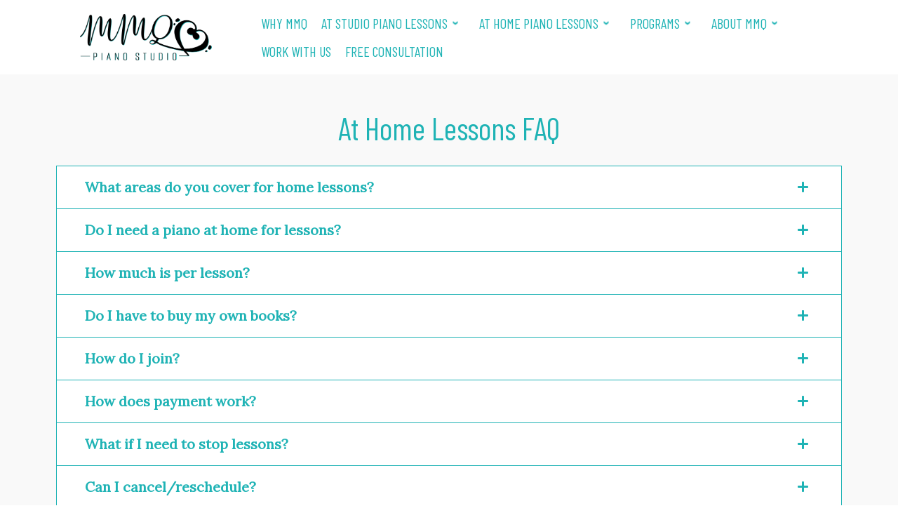

--- FILE ---
content_type: text/html; charset=UTF-8
request_url: https://mmqpianostudio.co.uk/at-home-faqs/
body_size: 21081
content:
<!doctype html>
<html lang="en-US" prefix="og: https://ogp.me/ns#">
  <head>
    <meta charset="UTF-8" />
    <meta name="viewport" content="width=device-width, initial-scale=1" />
    <link rel="profile" href="https://gmpg.org/xfn/11" />
    <script>(function(html){html.className = html.className.replace(/\bno-js\b/,'js')})(document.documentElement);</script>
        <style id="wfc-base-style" type="text/css">
             .wfc-reset-menu-item-first-letter .navbar .nav>li>a:first-letter {font-size: inherit;}.format-icon:before {color: #5A5A5A;}article .format-icon.tc-hide-icon:before, .safari article.format-video .format-icon.tc-hide-icon:before, .chrome article.format-video .format-icon.tc-hide-icon:before, .safari article.format-image .format-icon.tc-hide-icon:before, .chrome article.format-image .format-icon.tc-hide-icon:before, .safari article.format-gallery .format-icon.tc-hide-icon:before, .safari article.attachment .format-icon.tc-hide-icon:before, .chrome article.format-gallery .format-icon.tc-hide-icon:before, .chrome article.attachment .format-icon.tc-hide-icon:before {content: none!important;}h2#tc-comment-title.tc-hide-icon:before {content: none!important;}.archive .archive-header h1.format-icon.tc-hide-icon:before {content: none!important;}.tc-sidebar h3.widget-title.tc-hide-icon:before {content: none!important;}.footer-widgets h3.widget-title.tc-hide-icon:before {content: none!important;}.tc-hide-icon i, i.tc-hide-icon {display: none !important;}.carousel-control {font-family: "Helvetica Neue", Helvetica, Arial, sans-serif;}.social-block a {font-size: 18px;}footer#footer .colophon .social-block a {font-size: 16px;}.social-block.widget_social a {font-size: 14px;}
        </style>
        	<style>img:is([sizes="auto" i], [sizes^="auto," i]) { contain-intrinsic-size: 3000px 1500px }</style>
	
<!-- Search Engine Optimization by Rank Math - https://rankmath.com/ -->
<title>At Home FAQs - Piano Lessons in North West London</title>
<meta name="robots" content="follow, index, max-snippet:-1, max-video-preview:-1, max-image-preview:large"/>
<link rel="canonical" href="https://mmqpianostudio.co.uk/at-home-faqs/" />
<meta property="og:locale" content="en_US" />
<meta property="og:type" content="article" />
<meta property="og:title" content="At Home FAQs - Piano Lessons in North West London" />
<meta property="og:url" content="https://mmqpianostudio.co.uk/at-home-faqs/" />
<meta property="og:site_name" content="Piano Lessons North West London - MMQ Piano Studio" />
<meta property="article:published_time" content="2021-10-18T10:56:17+00:00" />
<meta name="twitter:card" content="summary_large_image" />
<meta name="twitter:title" content="At Home FAQs - Piano Lessons in North West London" />
<meta name="twitter:site" content="@emaroto" />
<meta name="twitter:creator" content="@emaroto" />
<meta name="twitter:label1" content="Time to read" />
<meta name="twitter:data1" content="Less than a minute" />
<script type="application/ld+json" class="rank-math-schema">{"@context":"https://schema.org","@graph":[{"@type":["Person","Organization"],"@id":"https://mmqpianostudio.co.uk/#person","name":"MMQ Piano Studio","sameAs":["https://twitter.com/emaroto"],"logo":{"@type":"ImageObject","@id":"https://mmqpianostudio.co.uk/#logo","url":"https://mmqpianostudio.co.uk/wp-content/uploads/2021/08/logo_negro_verde.png","contentUrl":"https://mmqpianostudio.co.uk/wp-content/uploads/2021/08/logo_negro_verde.png","caption":"Piano Lessons North West London - MMQ Piano Studio","inLanguage":"en-US","width":"1076","height":"377"},"image":{"@type":"ImageObject","@id":"https://mmqpianostudio.co.uk/#logo","url":"https://mmqpianostudio.co.uk/wp-content/uploads/2021/08/logo_negro_verde.png","contentUrl":"https://mmqpianostudio.co.uk/wp-content/uploads/2021/08/logo_negro_verde.png","caption":"Piano Lessons North West London - MMQ Piano Studio","inLanguage":"en-US","width":"1076","height":"377"}},{"@type":"WebSite","@id":"https://mmqpianostudio.co.uk/#website","url":"https://mmqpianostudio.co.uk","name":"Piano Lessons North West London - MMQ Piano Studio","alternateName":"Piano Lessons NW London MMQ Piano Studio","publisher":{"@id":"https://mmqpianostudio.co.uk/#person"},"inLanguage":"en-US"},{"@type":"WebPage","@id":"https://mmqpianostudio.co.uk/at-home-faqs/#webpage","url":"https://mmqpianostudio.co.uk/at-home-faqs/","name":"At Home FAQs - Piano Lessons in North West London","datePublished":"2021-10-18T10:56:17+00:00","dateModified":"2021-10-18T10:56:17+00:00","isPartOf":{"@id":"https://mmqpianostudio.co.uk/#website"},"inLanguage":"en-US"},{"@type":"Person","@id":"https://mmqpianostudio.co.uk/author/emaroto/","name":"emaroto","url":"https://mmqpianostudio.co.uk/author/emaroto/","image":{"@type":"ImageObject","@id":"https://secure.gravatar.com/avatar/6d5daaeede8ad8a503f9d4731e44987b737df155928c4e4996beb1275f515fe9?s=96&amp;d=mm&amp;r=g","url":"https://secure.gravatar.com/avatar/6d5daaeede8ad8a503f9d4731e44987b737df155928c4e4996beb1275f515fe9?s=96&amp;d=mm&amp;r=g","caption":"emaroto","inLanguage":"en-US"},"sameAs":["https://mmqpianostudio.co.uk"]},{"@type":"Article","headline":"At Home FAQs - Piano Lessons in North West London","datePublished":"2021-10-18T10:56:17+00:00","dateModified":"2021-10-18T10:56:17+00:00","author":{"@id":"https://mmqpianostudio.co.uk/author/emaroto/","name":"emaroto"},"publisher":{"@id":"https://mmqpianostudio.co.uk/#person"},"name":"At Home FAQs - Piano Lessons in North West London","@id":"https://mmqpianostudio.co.uk/at-home-faqs/#richSnippet","isPartOf":{"@id":"https://mmqpianostudio.co.uk/at-home-faqs/#webpage"},"inLanguage":"en-US","mainEntityOfPage":{"@id":"https://mmqpianostudio.co.uk/at-home-faqs/#webpage"}}]}</script>
<!-- /Rank Math WordPress SEO plugin -->

<link rel="alternate" type="application/rss+xml" title="Piano Lessons in North West London &raquo; Feed" href="https://mmqpianostudio.co.uk/feed/" />
<link rel="alternate" type="application/rss+xml" title="Piano Lessons in North West London &raquo; Comments Feed" href="https://mmqpianostudio.co.uk/comments/feed/" />
<script>
window._wpemojiSettings = {"baseUrl":"https:\/\/s.w.org\/images\/core\/emoji\/16.0.1\/72x72\/","ext":".png","svgUrl":"https:\/\/s.w.org\/images\/core\/emoji\/16.0.1\/svg\/","svgExt":".svg","source":{"concatemoji":"https:\/\/mmqpianostudio.co.uk\/wp-includes\/js\/wp-emoji-release.min.js?ver=6.8.3"}};
/*! This file is auto-generated */
!function(s,n){var o,i,e;function c(e){try{var t={supportTests:e,timestamp:(new Date).valueOf()};sessionStorage.setItem(o,JSON.stringify(t))}catch(e){}}function p(e,t,n){e.clearRect(0,0,e.canvas.width,e.canvas.height),e.fillText(t,0,0);var t=new Uint32Array(e.getImageData(0,0,e.canvas.width,e.canvas.height).data),a=(e.clearRect(0,0,e.canvas.width,e.canvas.height),e.fillText(n,0,0),new Uint32Array(e.getImageData(0,0,e.canvas.width,e.canvas.height).data));return t.every(function(e,t){return e===a[t]})}function u(e,t){e.clearRect(0,0,e.canvas.width,e.canvas.height),e.fillText(t,0,0);for(var n=e.getImageData(16,16,1,1),a=0;a<n.data.length;a++)if(0!==n.data[a])return!1;return!0}function f(e,t,n,a){switch(t){case"flag":return n(e,"\ud83c\udff3\ufe0f\u200d\u26a7\ufe0f","\ud83c\udff3\ufe0f\u200b\u26a7\ufe0f")?!1:!n(e,"\ud83c\udde8\ud83c\uddf6","\ud83c\udde8\u200b\ud83c\uddf6")&&!n(e,"\ud83c\udff4\udb40\udc67\udb40\udc62\udb40\udc65\udb40\udc6e\udb40\udc67\udb40\udc7f","\ud83c\udff4\u200b\udb40\udc67\u200b\udb40\udc62\u200b\udb40\udc65\u200b\udb40\udc6e\u200b\udb40\udc67\u200b\udb40\udc7f");case"emoji":return!a(e,"\ud83e\udedf")}return!1}function g(e,t,n,a){var r="undefined"!=typeof WorkerGlobalScope&&self instanceof WorkerGlobalScope?new OffscreenCanvas(300,150):s.createElement("canvas"),o=r.getContext("2d",{willReadFrequently:!0}),i=(o.textBaseline="top",o.font="600 32px Arial",{});return e.forEach(function(e){i[e]=t(o,e,n,a)}),i}function t(e){var t=s.createElement("script");t.src=e,t.defer=!0,s.head.appendChild(t)}"undefined"!=typeof Promise&&(o="wpEmojiSettingsSupports",i=["flag","emoji"],n.supports={everything:!0,everythingExceptFlag:!0},e=new Promise(function(e){s.addEventListener("DOMContentLoaded",e,{once:!0})}),new Promise(function(t){var n=function(){try{var e=JSON.parse(sessionStorage.getItem(o));if("object"==typeof e&&"number"==typeof e.timestamp&&(new Date).valueOf()<e.timestamp+604800&&"object"==typeof e.supportTests)return e.supportTests}catch(e){}return null}();if(!n){if("undefined"!=typeof Worker&&"undefined"!=typeof OffscreenCanvas&&"undefined"!=typeof URL&&URL.createObjectURL&&"undefined"!=typeof Blob)try{var e="postMessage("+g.toString()+"("+[JSON.stringify(i),f.toString(),p.toString(),u.toString()].join(",")+"));",a=new Blob([e],{type:"text/javascript"}),r=new Worker(URL.createObjectURL(a),{name:"wpTestEmojiSupports"});return void(r.onmessage=function(e){c(n=e.data),r.terminate(),t(n)})}catch(e){}c(n=g(i,f,p,u))}t(n)}).then(function(e){for(var t in e)n.supports[t]=e[t],n.supports.everything=n.supports.everything&&n.supports[t],"flag"!==t&&(n.supports.everythingExceptFlag=n.supports.everythingExceptFlag&&n.supports[t]);n.supports.everythingExceptFlag=n.supports.everythingExceptFlag&&!n.supports.flag,n.DOMReady=!1,n.readyCallback=function(){n.DOMReady=!0}}).then(function(){return e}).then(function(){var e;n.supports.everything||(n.readyCallback(),(e=n.source||{}).concatemoji?t(e.concatemoji):e.wpemoji&&e.twemoji&&(t(e.twemoji),t(e.wpemoji)))}))}((window,document),window._wpemojiSettings);
</script>
<style id='wp-emoji-styles-inline-css'>

	img.wp-smiley, img.emoji {
		display: inline !important;
		border: none !important;
		box-shadow: none !important;
		height: 1em !important;
		width: 1em !important;
		margin: 0 0.07em !important;
		vertical-align: -0.1em !important;
		background: none !important;
		padding: 0 !important;
	}
</style>
<link rel='stylesheet' id='wp-block-library-css' href='https://mmqpianostudio.co.uk/wp-includes/css/dist/block-library/style.min.css?ver=6.8.3' media='all' />
<style id='classic-theme-styles-inline-css'>
/*! This file is auto-generated */
.wp-block-button__link{color:#fff;background-color:#32373c;border-radius:9999px;box-shadow:none;text-decoration:none;padding:calc(.667em + 2px) calc(1.333em + 2px);font-size:1.125em}.wp-block-file__button{background:#32373c;color:#fff;text-decoration:none}
</style>
<style id='global-styles-inline-css'>
:root{--wp--preset--aspect-ratio--square: 1;--wp--preset--aspect-ratio--4-3: 4/3;--wp--preset--aspect-ratio--3-4: 3/4;--wp--preset--aspect-ratio--3-2: 3/2;--wp--preset--aspect-ratio--2-3: 2/3;--wp--preset--aspect-ratio--16-9: 16/9;--wp--preset--aspect-ratio--9-16: 9/16;--wp--preset--color--black: #000000;--wp--preset--color--cyan-bluish-gray: #abb8c3;--wp--preset--color--white: #ffffff;--wp--preset--color--pale-pink: #f78da7;--wp--preset--color--vivid-red: #cf2e2e;--wp--preset--color--luminous-vivid-orange: #ff6900;--wp--preset--color--luminous-vivid-amber: #fcb900;--wp--preset--color--light-green-cyan: #7bdcb5;--wp--preset--color--vivid-green-cyan: #00d084;--wp--preset--color--pale-cyan-blue: #8ed1fc;--wp--preset--color--vivid-cyan-blue: #0693e3;--wp--preset--color--vivid-purple: #9b51e0;--wp--preset--gradient--vivid-cyan-blue-to-vivid-purple: linear-gradient(135deg,rgba(6,147,227,1) 0%,rgb(155,81,224) 100%);--wp--preset--gradient--light-green-cyan-to-vivid-green-cyan: linear-gradient(135deg,rgb(122,220,180) 0%,rgb(0,208,130) 100%);--wp--preset--gradient--luminous-vivid-amber-to-luminous-vivid-orange: linear-gradient(135deg,rgba(252,185,0,1) 0%,rgba(255,105,0,1) 100%);--wp--preset--gradient--luminous-vivid-orange-to-vivid-red: linear-gradient(135deg,rgba(255,105,0,1) 0%,rgb(207,46,46) 100%);--wp--preset--gradient--very-light-gray-to-cyan-bluish-gray: linear-gradient(135deg,rgb(238,238,238) 0%,rgb(169,184,195) 100%);--wp--preset--gradient--cool-to-warm-spectrum: linear-gradient(135deg,rgb(74,234,220) 0%,rgb(151,120,209) 20%,rgb(207,42,186) 40%,rgb(238,44,130) 60%,rgb(251,105,98) 80%,rgb(254,248,76) 100%);--wp--preset--gradient--blush-light-purple: linear-gradient(135deg,rgb(255,206,236) 0%,rgb(152,150,240) 100%);--wp--preset--gradient--blush-bordeaux: linear-gradient(135deg,rgb(254,205,165) 0%,rgb(254,45,45) 50%,rgb(107,0,62) 100%);--wp--preset--gradient--luminous-dusk: linear-gradient(135deg,rgb(255,203,112) 0%,rgb(199,81,192) 50%,rgb(65,88,208) 100%);--wp--preset--gradient--pale-ocean: linear-gradient(135deg,rgb(255,245,203) 0%,rgb(182,227,212) 50%,rgb(51,167,181) 100%);--wp--preset--gradient--electric-grass: linear-gradient(135deg,rgb(202,248,128) 0%,rgb(113,206,126) 100%);--wp--preset--gradient--midnight: linear-gradient(135deg,rgb(2,3,129) 0%,rgb(40,116,252) 100%);--wp--preset--font-size--small: 13px;--wp--preset--font-size--medium: 20px;--wp--preset--font-size--large: 36px;--wp--preset--font-size--x-large: 42px;--wp--preset--spacing--20: 0.44rem;--wp--preset--spacing--30: 0.67rem;--wp--preset--spacing--40: 1rem;--wp--preset--spacing--50: 1.5rem;--wp--preset--spacing--60: 2.25rem;--wp--preset--spacing--70: 3.38rem;--wp--preset--spacing--80: 5.06rem;--wp--preset--shadow--natural: 6px 6px 9px rgba(0, 0, 0, 0.2);--wp--preset--shadow--deep: 12px 12px 50px rgba(0, 0, 0, 0.4);--wp--preset--shadow--sharp: 6px 6px 0px rgba(0, 0, 0, 0.2);--wp--preset--shadow--outlined: 6px 6px 0px -3px rgba(255, 255, 255, 1), 6px 6px rgba(0, 0, 0, 1);--wp--preset--shadow--crisp: 6px 6px 0px rgba(0, 0, 0, 1);}:where(.is-layout-flex){gap: 0.5em;}:where(.is-layout-grid){gap: 0.5em;}body .is-layout-flex{display: flex;}.is-layout-flex{flex-wrap: wrap;align-items: center;}.is-layout-flex > :is(*, div){margin: 0;}body .is-layout-grid{display: grid;}.is-layout-grid > :is(*, div){margin: 0;}:where(.wp-block-columns.is-layout-flex){gap: 2em;}:where(.wp-block-columns.is-layout-grid){gap: 2em;}:where(.wp-block-post-template.is-layout-flex){gap: 1.25em;}:where(.wp-block-post-template.is-layout-grid){gap: 1.25em;}.has-black-color{color: var(--wp--preset--color--black) !important;}.has-cyan-bluish-gray-color{color: var(--wp--preset--color--cyan-bluish-gray) !important;}.has-white-color{color: var(--wp--preset--color--white) !important;}.has-pale-pink-color{color: var(--wp--preset--color--pale-pink) !important;}.has-vivid-red-color{color: var(--wp--preset--color--vivid-red) !important;}.has-luminous-vivid-orange-color{color: var(--wp--preset--color--luminous-vivid-orange) !important;}.has-luminous-vivid-amber-color{color: var(--wp--preset--color--luminous-vivid-amber) !important;}.has-light-green-cyan-color{color: var(--wp--preset--color--light-green-cyan) !important;}.has-vivid-green-cyan-color{color: var(--wp--preset--color--vivid-green-cyan) !important;}.has-pale-cyan-blue-color{color: var(--wp--preset--color--pale-cyan-blue) !important;}.has-vivid-cyan-blue-color{color: var(--wp--preset--color--vivid-cyan-blue) !important;}.has-vivid-purple-color{color: var(--wp--preset--color--vivid-purple) !important;}.has-black-background-color{background-color: var(--wp--preset--color--black) !important;}.has-cyan-bluish-gray-background-color{background-color: var(--wp--preset--color--cyan-bluish-gray) !important;}.has-white-background-color{background-color: var(--wp--preset--color--white) !important;}.has-pale-pink-background-color{background-color: var(--wp--preset--color--pale-pink) !important;}.has-vivid-red-background-color{background-color: var(--wp--preset--color--vivid-red) !important;}.has-luminous-vivid-orange-background-color{background-color: var(--wp--preset--color--luminous-vivid-orange) !important;}.has-luminous-vivid-amber-background-color{background-color: var(--wp--preset--color--luminous-vivid-amber) !important;}.has-light-green-cyan-background-color{background-color: var(--wp--preset--color--light-green-cyan) !important;}.has-vivid-green-cyan-background-color{background-color: var(--wp--preset--color--vivid-green-cyan) !important;}.has-pale-cyan-blue-background-color{background-color: var(--wp--preset--color--pale-cyan-blue) !important;}.has-vivid-cyan-blue-background-color{background-color: var(--wp--preset--color--vivid-cyan-blue) !important;}.has-vivid-purple-background-color{background-color: var(--wp--preset--color--vivid-purple) !important;}.has-black-border-color{border-color: var(--wp--preset--color--black) !important;}.has-cyan-bluish-gray-border-color{border-color: var(--wp--preset--color--cyan-bluish-gray) !important;}.has-white-border-color{border-color: var(--wp--preset--color--white) !important;}.has-pale-pink-border-color{border-color: var(--wp--preset--color--pale-pink) !important;}.has-vivid-red-border-color{border-color: var(--wp--preset--color--vivid-red) !important;}.has-luminous-vivid-orange-border-color{border-color: var(--wp--preset--color--luminous-vivid-orange) !important;}.has-luminous-vivid-amber-border-color{border-color: var(--wp--preset--color--luminous-vivid-amber) !important;}.has-light-green-cyan-border-color{border-color: var(--wp--preset--color--light-green-cyan) !important;}.has-vivid-green-cyan-border-color{border-color: var(--wp--preset--color--vivid-green-cyan) !important;}.has-pale-cyan-blue-border-color{border-color: var(--wp--preset--color--pale-cyan-blue) !important;}.has-vivid-cyan-blue-border-color{border-color: var(--wp--preset--color--vivid-cyan-blue) !important;}.has-vivid-purple-border-color{border-color: var(--wp--preset--color--vivid-purple) !important;}.has-vivid-cyan-blue-to-vivid-purple-gradient-background{background: var(--wp--preset--gradient--vivid-cyan-blue-to-vivid-purple) !important;}.has-light-green-cyan-to-vivid-green-cyan-gradient-background{background: var(--wp--preset--gradient--light-green-cyan-to-vivid-green-cyan) !important;}.has-luminous-vivid-amber-to-luminous-vivid-orange-gradient-background{background: var(--wp--preset--gradient--luminous-vivid-amber-to-luminous-vivid-orange) !important;}.has-luminous-vivid-orange-to-vivid-red-gradient-background{background: var(--wp--preset--gradient--luminous-vivid-orange-to-vivid-red) !important;}.has-very-light-gray-to-cyan-bluish-gray-gradient-background{background: var(--wp--preset--gradient--very-light-gray-to-cyan-bluish-gray) !important;}.has-cool-to-warm-spectrum-gradient-background{background: var(--wp--preset--gradient--cool-to-warm-spectrum) !important;}.has-blush-light-purple-gradient-background{background: var(--wp--preset--gradient--blush-light-purple) !important;}.has-blush-bordeaux-gradient-background{background: var(--wp--preset--gradient--blush-bordeaux) !important;}.has-luminous-dusk-gradient-background{background: var(--wp--preset--gradient--luminous-dusk) !important;}.has-pale-ocean-gradient-background{background: var(--wp--preset--gradient--pale-ocean) !important;}.has-electric-grass-gradient-background{background: var(--wp--preset--gradient--electric-grass) !important;}.has-midnight-gradient-background{background: var(--wp--preset--gradient--midnight) !important;}.has-small-font-size{font-size: var(--wp--preset--font-size--small) !important;}.has-medium-font-size{font-size: var(--wp--preset--font-size--medium) !important;}.has-large-font-size{font-size: var(--wp--preset--font-size--large) !important;}.has-x-large-font-size{font-size: var(--wp--preset--font-size--x-large) !important;}
:where(.wp-block-post-template.is-layout-flex){gap: 1.25em;}:where(.wp-block-post-template.is-layout-grid){gap: 1.25em;}
:where(.wp-block-columns.is-layout-flex){gap: 2em;}:where(.wp-block-columns.is-layout-grid){gap: 2em;}
:root :where(.wp-block-pullquote){font-size: 1.5em;line-height: 1.6;}
</style>
<link rel='stylesheet' id='sek-base-light-css' href='https://mmqpianostudio.co.uk/wp-content/plugins/nimble-builder/assets/front/css/sek-base-light.min.css?ver=3.3.8' media='all' />
<link rel='stylesheet' id='customizr-main-css' href='https://mmqpianostudio.co.uk/wp-content/themes/customizr-pro/assets/front/css/style.min.css?ver=2.4.22' media='all' />
<style id='customizr-main-inline-css'>
::-moz-selection{background-color:#f9f9f9}::selection{background-color:#f9f9f9}a,.btn-skin:active,.btn-skin:focus,.btn-skin:hover,.btn-skin.inverted,.grid-container__classic .post-type__icon,.post-type__icon:hover .icn-format,.grid-container__classic .post-type__icon:hover .icn-format,[class*='grid-container__'] .entry-title a.czr-title:hover,input[type=checkbox]:checked::before{color:#f9f9f9}.czr-css-loader > div ,.btn-skin,.btn-skin:active,.btn-skin:focus,.btn-skin:hover,.btn-skin-h-dark,.btn-skin-h-dark.inverted:active,.btn-skin-h-dark.inverted:focus,.btn-skin-h-dark.inverted:hover{border-color:#f9f9f9}.tc-header.border-top{border-top-color:#f9f9f9}[class*='grid-container__'] .entry-title a:hover::after,.grid-container__classic .post-type__icon,.btn-skin,.btn-skin.inverted:active,.btn-skin.inverted:focus,.btn-skin.inverted:hover,.btn-skin-h-dark,.btn-skin-h-dark.inverted:active,.btn-skin-h-dark.inverted:focus,.btn-skin-h-dark.inverted:hover,.sidebar .widget-title::after,input[type=radio]:checked::before{background-color:#f9f9f9}.btn-skin-light:active,.btn-skin-light:focus,.btn-skin-light:hover,.btn-skin-light.inverted{color:#ffffff}input:not([type='submit']):not([type='button']):not([type='number']):not([type='checkbox']):not([type='radio']):focus,textarea:focus,.btn-skin-light,.btn-skin-light.inverted,.btn-skin-light:active,.btn-skin-light:focus,.btn-skin-light:hover,.btn-skin-light.inverted:active,.btn-skin-light.inverted:focus,.btn-skin-light.inverted:hover{border-color:#ffffff}.btn-skin-light,.btn-skin-light.inverted:active,.btn-skin-light.inverted:focus,.btn-skin-light.inverted:hover{background-color:#ffffff}.btn-skin-lightest:active,.btn-skin-lightest:focus,.btn-skin-lightest:hover,.btn-skin-lightest.inverted{color:#ffffff}.btn-skin-lightest,.btn-skin-lightest.inverted,.btn-skin-lightest:active,.btn-skin-lightest:focus,.btn-skin-lightest:hover,.btn-skin-lightest.inverted:active,.btn-skin-lightest.inverted:focus,.btn-skin-lightest.inverted:hover{border-color:#ffffff}.btn-skin-lightest,.btn-skin-lightest.inverted:active,.btn-skin-lightest.inverted:focus,.btn-skin-lightest.inverted:hover{background-color:#ffffff}.pagination,a:hover,a:focus,a:active,.btn-skin-dark:active,.btn-skin-dark:focus,.btn-skin-dark:hover,.btn-skin-dark.inverted,.btn-skin-dark-oh:active,.btn-skin-dark-oh:focus,.btn-skin-dark-oh:hover,.post-info a:not(.btn):hover,.grid-container__classic .post-type__icon .icn-format,[class*='grid-container__'] .hover .entry-title a,.widget-area a:not(.btn):hover,a.czr-format-link:hover,.format-link.hover a.czr-format-link,button[type=submit]:hover,button[type=submit]:active,button[type=submit]:focus,input[type=submit]:hover,input[type=submit]:active,input[type=submit]:focus,.tabs .nav-link:hover,.tabs .nav-link.active,.tabs .nav-link.active:hover,.tabs .nav-link.active:focus{color:#dadada}.grid-container__classic.tc-grid-border .grid__item,.btn-skin-dark,.btn-skin-dark.inverted,button[type=submit],input[type=submit],.btn-skin-dark:active,.btn-skin-dark:focus,.btn-skin-dark:hover,.btn-skin-dark.inverted:active,.btn-skin-dark.inverted:focus,.btn-skin-dark.inverted:hover,.btn-skin-h-dark:active,.btn-skin-h-dark:focus,.btn-skin-h-dark:hover,.btn-skin-h-dark.inverted,.btn-skin-h-dark.inverted,.btn-skin-h-dark.inverted,.btn-skin-dark-oh:active,.btn-skin-dark-oh:focus,.btn-skin-dark-oh:hover,.btn-skin-dark-oh.inverted:active,.btn-skin-dark-oh.inverted:focus,.btn-skin-dark-oh.inverted:hover,button[type=submit]:hover,button[type=submit]:active,button[type=submit]:focus,input[type=submit]:hover,input[type=submit]:active,input[type=submit]:focus{border-color:#dadada}.btn-skin-dark,.btn-skin-dark.inverted:active,.btn-skin-dark.inverted:focus,.btn-skin-dark.inverted:hover,.btn-skin-h-dark:active,.btn-skin-h-dark:focus,.btn-skin-h-dark:hover,.btn-skin-h-dark.inverted,.btn-skin-h-dark.inverted,.btn-skin-h-dark.inverted,.btn-skin-dark-oh.inverted:active,.btn-skin-dark-oh.inverted:focus,.btn-skin-dark-oh.inverted:hover,.grid-container__classic .post-type__icon:hover,button[type=submit],input[type=submit],.czr-link-hover-underline .widgets-list-layout-links a:not(.btn)::before,.czr-link-hover-underline .widget_archive a:not(.btn)::before,.czr-link-hover-underline .widget_nav_menu a:not(.btn)::before,.czr-link-hover-underline .widget_rss ul a:not(.btn)::before,.czr-link-hover-underline .widget_recent_entries a:not(.btn)::before,.czr-link-hover-underline .widget_categories a:not(.btn)::before,.czr-link-hover-underline .widget_meta a:not(.btn)::before,.czr-link-hover-underline .widget_recent_comments a:not(.btn)::before,.czr-link-hover-underline .widget_pages a:not(.btn)::before,.czr-link-hover-underline .widget_calendar a:not(.btn)::before,[class*='grid-container__'] .hover .entry-title a::after,a.czr-format-link::before,.comment-author a::before,.comment-link::before,.tabs .nav-link.active::before{background-color:#dadada}.btn-skin-dark-shaded:active,.btn-skin-dark-shaded:focus,.btn-skin-dark-shaded:hover,.btn-skin-dark-shaded.inverted{background-color:rgba(218,218,218,0.2)}.btn-skin-dark-shaded,.btn-skin-dark-shaded.inverted:active,.btn-skin-dark-shaded.inverted:focus,.btn-skin-dark-shaded.inverted:hover{background-color:rgba(218,218,218,0.8)}.navbar-brand,.header-tagline,h1,h2,h3,.tc-dropcap { font-family : 'Sintony'; }
body { font-family : 'Poppins'; }

</style>
<link rel='stylesheet' id='customizr-ms-respond-css' href='https://mmqpianostudio.co.uk/wp-content/themes/customizr-pro/assets/front/css/style-modular-scale.min.css?ver=2.4.22' media='all' />
<link rel='stylesheet' id='sek-dyn-skp__post_page_561-css' href='https://mmqpianostudio.co.uk/wp-content/uploads/nimble_css/skp__post_page_561.css?ver=1759420213' media='all' />
<link rel='stylesheet' id='sek-dyn-skp__global-css' href='https://mmqpianostudio.co.uk/wp-content/uploads/nimble_css/skp__global.css?ver=1761123702' media='all' />
<script id="nb-js-app-js-extra">
var sekFrontLocalized = {"isDevMode":"","isCustomizing":"","frontNonce":{"id":"SEKFrontNonce","handle":"07d155977b"},"skope_id":"skp__post_page_561","recaptcha_public_key":"","lazyload_enabled":"1","video_bg_lazyload_enabled":"1","load_front_assets_on_dynamically":"1","assetVersion":"3.3.8","frontAssetsPath":"https:\/\/mmqpianostudio.co.uk\/wp-content\/plugins\/nimble-builder\/assets\/front\/","contextuallyActiveModules":{"czr_heading_module":["__nimble__cb166515f65d"],"czr_accordion_module":["__nimble__6c2d0bfe4e15"],"czr_button_module":["__nimble__226dfa750284"],"czr_image_module":["__nimble__28f0ea793d62"],"czr_menu_module":["__nimble__1a60fa5e2aad"],"czr_tiny_mce_editor_module":["__nimble__2edd04d3270d"],"czr_social_icons_module":["__nimble__5052745b952a"]},"fontAwesomeAlreadyEnqueued":"","partialFrontScripts":{"slider-module":"nb-needs-swiper","menu-module":"nb-needs-menu-js","front-parallax":"nb-needs-parallax","accordion-module":"nb-needs-accordion"},"anim_css_url":"https:\/\/mmqpianostudio.co.uk\/wp-content\/plugins\/nimble-builder-pro\/assets\/front\/css\/animate.min.css?1.0.17"};
</script>
<script id="nb-js-app-js-after">
window.nb_={},function(e,t){if(window.nb_={isArray:function(e){return Array.isArray(e)||"[object Array]"===toString.call(e)},inArray:function(e,t){return!(!nb_.isArray(e)||nb_.isUndefined(t))&&e.indexOf(t)>-1},isUndefined:function(e){return void 0===e},isObject:function(e){var t=typeof e;return"function"===t||"object"===t&&!!e},errorLog:function(){nb_.isUndefined(console)||"function"!=typeof window.console.log||console.log.apply(console,arguments)},hasPreloadSupport:function(e){var t=document.createElement("link").relList;return!(!t||!t.supports)&&t.supports("preload")},listenTo:function(e,t){nb_.eventsListenedTo.push(e);var n={"nb-jquery-loaded":function(){return"undefined"!=typeof jQuery},"nb-app-ready":function(){return void 0!==window.nb_&&nb_.wasListenedTo("nb-jquery-loaded")},"nb-swipebox-parsed":function(){return"undefined"!=typeof jQuery&&void 0!==jQuery.fn.swipebox},"nb-main-swiper-parsed":function(){return void 0!==window.Swiper}},o=function(o){nb_.isUndefined(n[e])||!1!==n[e]()?t():nb_.errorLog("Nimble error => an event callback could not be fired because conditions not met => ",e,nb_.eventsListenedTo,t)};"function"==typeof t?nb_.wasEmitted(e)?o():document.addEventListener(e,o):nb_.errorLog("Nimble error => listenTo func param is not a function for event => ",e)},eventsEmitted:[],eventsListenedTo:[],emit:function(e,t){if(!(nb_.isUndefined(t)||t.fire_once)||!nb_.wasEmitted(e)){var n=document.createEvent("Event");n.initEvent(e,!0,!0),document.dispatchEvent(n),nb_.eventsEmitted.push(e)}},wasListenedTo:function(e){return"string"==typeof e&&nb_.inArray(nb_.eventsListenedTo,e)},wasEmitted:function(e){return"string"==typeof e&&nb_.inArray(nb_.eventsEmitted,e)},isInScreen:function(e){if(!nb_.isObject(e))return!1;var t=e.getBoundingClientRect(),n=Math.max(document.documentElement.clientHeight,window.innerHeight);return!(t.bottom<0||t.top-n>=0)},isCustomizing:function(){return!1},isLazyLoadEnabled:function(){return!nb_.isCustomizing()&&!1},preloadOrDeferAsset:function(e){if(e=e||{},nb_.preloadedAssets=nb_.preloadedAssets||[],!nb_.inArray(nb_.preloadedAssets,e.id)){var t,n=document.getElementsByTagName("head")[0],o=function(){if("style"===e.as)this.setAttribute("rel","stylesheet"),this.setAttribute("type","text/css"),this.setAttribute("media","all");else{var t=document.createElement("script");t.setAttribute("src",e.href),t.setAttribute("id",e.id),"script"===e.as&&t.setAttribute("defer","defer"),n.appendChild(t),i.call(this)}e.eventOnLoad&&nb_.emit(e.eventOnLoad)},i=function(){if(this&&this.parentNode&&this.parentNode.contains(this))try{this.parentNode.removeChild(this)}catch(e){nb_.errorLog("NB error when removing a script el",el)}};("font"!==e.as||nb_.hasPreloadSupport())&&(t=document.createElement("link"),"script"===e.as?e.onEvent?nb_.listenTo(e.onEvent,function(){o.call(t)}):o.call(t):(t.setAttribute("href",e.href),"style"===e.as?t.setAttribute("rel",nb_.hasPreloadSupport()?"preload":"stylesheet"):"font"===e.as&&nb_.hasPreloadSupport()&&t.setAttribute("rel","preload"),t.setAttribute("id",e.id),t.setAttribute("as",e.as),"font"===e.as&&(t.setAttribute("type",e.type),t.setAttribute("crossorigin","anonymous")),t.onload=function(){this.onload=null,"font"!==e.as?e.onEvent?nb_.listenTo(e.onEvent,function(){o.call(t)}):o.call(t):e.eventOnLoad&&nb_.emit(e.eventOnLoad)},t.onerror=function(t){nb_.errorLog("Nimble preloadOrDeferAsset error",t,e)}),n.appendChild(t),nb_.preloadedAssets.push(e.id),i.call(e.scriptEl))}},mayBeRevealBG:function(){this.getAttribute("data-sek-src")&&(this.setAttribute("style",'background-image:url("'+this.getAttribute("data-sek-src")+'")'),this.className+=" sek-lazy-loaded",this.querySelectorAll(".sek-css-loader").forEach(function(e){nb_.isObject(e)&&e.parentNode.removeChild(e)}))}},window.NodeList&&!NodeList.prototype.forEach&&(NodeList.prototype.forEach=function(e,t){t=t||window;for(var n=0;n<this.length;n++)e.call(t,this[n],n,this)}),nb_.listenTo("nb-docready",function(){var e=document.querySelectorAll("div.sek-has-bg");!nb_.isObject(e)||e.length<1||e.forEach(function(e){nb_.isObject(e)&&(window.sekFrontLocalized&&window.sekFrontLocalized.lazyload_enabled?nb_.isInScreen(e)&&nb_.mayBeRevealBG.call(e):nb_.mayBeRevealBG.call(e))})}),"complete"===document.readyState||"loading"!==document.readyState&&!document.documentElement.doScroll)nb_.emit("nb-docready");else{var n=function(){nb_.wasEmitted("nb-docready")||nb_.emit("nb-docready")};document.addEventListener("DOMContentLoaded",n),window.addEventListener("load",n)}}(window,document),function(){var e=function(){var e="nb-jquery-loaded";nb_.wasEmitted(e)||nb_.emit(e)},t=function(n){n=n||0,void 0!==window.jQuery?e():n<30?setTimeout(function(){t(++n)},200):window.console&&window.console.log&&console.log("Nimble Builder problem : jQuery.js was not detected on your website")},n=document.getElementById("nb-jquery");n&&n.addEventListener("load",function(){e()}),t()}(),window,document,nb_.listenTo("nb-jquery-loaded",function(){sekFrontLocalized.load_front_assets_on_dynamically&&(nb_.scriptsLoadingStatus={},nb_.ajaxLoadScript=function(e){jQuery(function(t){e=t.extend({path:"",complete:"",loadcheck:!1},e),nb_.scriptsLoadingStatus[e.path]&&"pending"===nb_.scriptsLoadingStatus[e.path].state()||(nb_.scriptsLoadingStatus[e.path]=nb_.scriptsLoadingStatus[e.path]||t.Deferred(),jQuery.ajax({url:sekFrontLocalized.frontAssetsPath+e.path+"?"+sekFrontLocalized.assetVersion,cache:!0,dataType:"script"}).done(function(){"function"!=typeof e.loadcheck||e.loadcheck()?"function"==typeof e.complete&&e.complete():nb_.errorLog("ajaxLoadScript success but loadcheck failed for => "+e.path)}).fail(function(){nb_.errorLog("ajaxLoadScript failed for => "+e.path)}))})})}),nb_.listenTo("nb-jquery-loaded",function(){jQuery(function(e){sekFrontLocalized.load_front_assets_on_dynamically&&(nb_.ajaxLoadScript({path:sekFrontLocalized.isDevMode?"js/ccat-nimble-front.js":"js/ccat-nimble-front.min.js"}),e.each(sekFrontLocalized.partialFrontScripts,function(e,t){nb_.listenTo(t,function(){nb_.ajaxLoadScript({path:sekFrontLocalized.isDevMode?"js/partials/"+e+".js":"js/partials/"+e+".min.js"})})}))})});
</script>
<script id="nb-jquery" src="https://mmqpianostudio.co.uk/wp-includes/js/jquery/jquery.min.js?ver=3.7.1" id="jquery-core-js"></script>
<script src="https://mmqpianostudio.co.uk/wp-includes/js/jquery/jquery-migrate.min.js?ver=3.4.1" id="jquery-migrate-js"></script>
<link rel="https://api.w.org/" href="https://mmqpianostudio.co.uk/wp-json/" /><link rel="alternate" title="JSON" type="application/json" href="https://mmqpianostudio.co.uk/wp-json/wp/v2/pages/561" /><link rel="EditURI" type="application/rsd+xml" title="RSD" href="https://mmqpianostudio.co.uk/xmlrpc.php?rsd" />
<meta name="generator" content="WordPress 6.8.3" />
<link rel='shortlink' href='https://mmqpianostudio.co.uk/?p=561' />
<link rel="alternate" title="oEmbed (JSON)" type="application/json+oembed" href="https://mmqpianostudio.co.uk/wp-json/oembed/1.0/embed?url=https%3A%2F%2Fmmqpianostudio.co.uk%2Fat-home-faqs%2F" />
<link rel="alternate" title="oEmbed (XML)" type="text/xml+oembed" href="https://mmqpianostudio.co.uk/wp-json/oembed/1.0/embed?url=https%3A%2F%2Fmmqpianostudio.co.uk%2Fat-home-faqs%2F&#038;format=xml" />
              <link rel="preload" as="font" type="font/woff2" href="https://mmqpianostudio.co.uk/wp-content/themes/customizr-pro/assets/shared/fonts/customizr/customizr.woff2?128396981" crossorigin="anonymous"/>
            <!-- Google Tag Manager -->
<script>(function(w,d,s,l,i){w[l]=w[l]||[];w[l].push({'gtm.start':
new Date().getTime(),event:'gtm.js'});var f=d.getElementsByTagName(s)[0],
j=d.createElement(s),dl=l!='dataLayer'?'&l='+l:'';j.async=true;j.src=
'https://www.googletagmanager.com/gtm.js?id='+i+dl;f.parentNode.insertBefore(j,f);
})(window,document,'script','dataLayer','GTM-5T67J697');</script>
<!-- End Google Tag Manager --><link rel="icon" href="https://mmqpianostudio.co.uk/wp-content/uploads/2022/04/favicon-150x150.png" sizes="32x32" />
<link rel="icon" href="https://mmqpianostudio.co.uk/wp-content/uploads/2022/04/favicon.png" sizes="192x192" />
<link rel="apple-touch-icon" href="https://mmqpianostudio.co.uk/wp-content/uploads/2022/04/favicon.png" />
<meta name="msapplication-TileImage" content="https://mmqpianostudio.co.uk/wp-content/uploads/2022/04/favicon.png" />
  </head>
  <body class="nb-3-3-8 nb-pro-1-0-17 nimble-has-local-data-skp__post_page_561 nimble-no-group-site-tmpl-skp__all_page wp-singular page-template-default page page-id-561 wp-custom-logo wp-embed-responsive wp-theme-customizr-pro nb-has-global-header sek-hide-rc-badge czr-link-hover-underline header-skin-light footer-skin-dark czr-no-sidebar tc-center-images czr-full-layout customizr-pro-2-4-22">
        <div id="nimble-page" class="">
      <a class="sek-skip-link sek-screen-reader-text" href="#nimble-page">Skip to content</a>
      <header id="nimble-header" class="">
                    <div class="sektion-wrapper nb-loc " data-sek-level="location" data-sek-id="nimble_global_header" data-sek-is-global-location="true" data-sek-is-header-location="true"  >    <div data-sek-level="section" data-sek-id="__nimble__4af63a336f33"  class="sek-section sek-has-modules   "    >
      <div class="sek-container-fluid">
        <div class="sek-row sek-sektion-inner">
            <div data-sek-level="column" data-sek-id="__nimble__8a0af38f2f4f" class="sek-column sek-col-base sek-section-custom-breakpoint-col-50   "     >        <div class="sek-column-inner ">
                            <div data-sek-level="module" data-sek-id="__nimble__28f0ea793d62" data-sek-module-type="czr_image_module" class="sek-module   " title=""     >    <div class="sek-module-inner">
      <a class="sek-link-to-url " href="https://mmqpianostudio.co.uk"><figure class=" sek-img" title="logo_negro_verde"><img width="1076" height="377" src="https://mmqpianostudio.co.uk/wp-content/uploads/2021/08/logo_negro_verde.png" class="attachment-original size-original no-lazy" alt="MMQ Piano Studio Logo" /></figure></a>    </div>
</div>                    </div>
    </div><div data-sek-level="column" data-sek-id="__nimble__ddc62fcc2862" class="sek-column sek-col-base sek-section-custom-breakpoint-col-50   "     >        <div class="sek-column-inner ">
                            <div data-sek-level="module" data-sek-id="__nimble__1a60fa5e2aad" data-sek-module-type="czr_menu_module" class="sek-module   " title=""     >    <div class="sek-module-inner">
      
<nav class="sek-nav-wrap" data-sek-expand-below="yes" data-sek-mobile-menu-breakpoint=768>
    <button class="sek-nav-toggler sek-collapsed" type="button" data-target="#__nimble__1a60fa5e2aad" aria-controls="__nimble__1a60fa5e2aad" aria-expanded="false" aria-label="Toggle navigation">
        <span class="sek-ham__span-wrapper">
          <span class="line line-1"></span>
          <span class="line line-2"></span>
          <span class="line line-3"></span>
        </span>
    </button>
        <div class="sek-nav-collapse sek-submenu-fade sek-submenu-move" id="__nimble__1a60fa5e2aad" data-sek-mm-state="collapsed" style="display:none">
      <ul id="menu-main-menu" class="sek-menu-module sek-nav"><li id="menu-item-47" class="menu-item menu-item-type-post_type menu-item-object-page menu-item-47"><a href="https://mmqpianostudio.co.uk/why-mmq/"><span class="sek-nav__title">Why MMQ</span></a></li>
<li id="menu-item-48" class="menu-item menu-item-type-post_type menu-item-object-page menu-item-has-children menu-item-48"><a href="https://mmqpianostudio.co.uk/at-studio-lessons/"><span class="sek-nav__title">At Studio Piano Lessons</span></a>
<ul class="sub-menu">
	<li id="menu-item-558" class="menu-item menu-item-type-post_type menu-item-object-page menu-item-558"><a href="https://mmqpianostudio.co.uk/pricing/"><span class="sek-nav__title">At Studio Pricing</span></a></li>
	<li id="menu-item-565" class="menu-item menu-item-type-post_type menu-item-object-page menu-item-565"><a href="https://mmqpianostudio.co.uk/at-studio-faqs/"><span class="sek-nav__title">At Studio FAQs</span></a></li>
</ul>
</li>
<li id="menu-item-49" class="menu-item menu-item-type-post_type menu-item-object-page current-menu-ancestor current-menu-parent current_page_parent current_page_ancestor menu-item-has-children menu-item-49"><a href="https://mmqpianostudio.co.uk/at-home-lessons/"><span class="sek-nav__title">At Home Piano Lessons</span></a>
<ul class="sub-menu">
	<li id="menu-item-812" class="menu-item menu-item-type-post_type menu-item-object-page menu-item-812"><a href="https://mmqpianostudio.co.uk/at-home-pricing/"><span class="sek-nav__title">At Home Pricing</span></a></li>
	<li id="menu-item-566" class="menu-item menu-item-type-post_type menu-item-object-page current-menu-item page_item page-item-561 current_page_item menu-item-566"><a href="https://mmqpianostudio.co.uk/at-home-faqs/" aria-current="page"><span class="sek-nav__title">At Home FAQs</span></a></li>
</ul>
</li>
<li id="menu-item-50" class="menu-item menu-item-type-post_type menu-item-object-page menu-item-has-children menu-item-50"><a href="https://mmqpianostudio.co.uk/programs/"><span class="sek-nav__title">Programs</span></a>
<ul class="sub-menu">
	<li id="menu-item-576" class="menu-item menu-item-type-post_type menu-item-object-page menu-item-576"><a href="https://mmqpianostudio.co.uk/keyboard-exploration-4-5-yo/"><span class="sek-nav__title">Keyboard Exploration (4/5 yo)</span></a></li>
	<li id="menu-item-577" class="menu-item menu-item-type-post_type menu-item-object-page menu-item-577"><a href="https://mmqpianostudio.co.uk/kids-5-yo/"><span class="sek-nav__title">Children 5+ yo</span></a></li>
	<li id="menu-item-1138" class="menu-item menu-item-type-custom menu-item-object-custom menu-item-1138"><a href="https://mmqpianostudio.co.uk/teens/"><span class="sek-nav__title">Teens</span></a></li>
	<li id="menu-item-1089" class="menu-item menu-item-type-post_type menu-item-object-page menu-item-1089"><a href="https://mmqpianostudio.co.uk/adults/"><span class="sek-nav__title">Adults</span></a></li>
</ul>
</li>
<li id="menu-item-51" class="menu-item menu-item-type-post_type menu-item-object-page menu-item-has-children menu-item-51"><a href="https://mmqpianostudio.co.uk/about-mmq/"><span class="sek-nav__title">About MMQ</span></a>
<ul class="sub-menu">
	<li id="menu-item-593" class="menu-item menu-item-type-custom menu-item-object-custom menu-item-home menu-item-593"><a href="https://mmqpianostudio.co.uk/#team"><span class="sek-nav__title">Team</span></a></li>
	<li id="menu-item-588" class="menu-item menu-item-type-post_type menu-item-object-page menu-item-588"><a href="https://mmqpianostudio.co.uk/philosophy/"><span class="sek-nav__title">Philosophy</span></a></li>
</ul>
</li>
<li id="menu-item-2080" class="menu-item menu-item-type-post_type menu-item-object-page menu-item-2080"><a href="https://mmqpianostudio.co.uk/work-with-us/"><span class="sek-nav__title">Work with Us</span></a></li>
<li id="menu-item-52" class="menu-item menu-item-type-post_type menu-item-object-page menu-item-52"><a href="https://mmqpianostudio.co.uk/free-consultation/"><span class="sek-nav__title">FREE Consultation</span></a></li>
</ul>    </div>
</nav>    </div>
</div>                    </div>
    </div>        </div>
      </div>
  </div>            </div>      </header><!-- #nimble-header -->
      <div id="nimble-content" class="">
                    <div class="sektion-wrapper nb-loc " data-sek-level="location" data-sek-id="loop_start" data-sek-is-global-location="false"   >    <div data-sek-level="section" data-sek-id="__nimble__ac70c7216326"  class="sek-section sek-has-modules   "    >
      <div class="sek-container-fluid">
        <div class="sek-row sek-sektion-inner">
            <div data-sek-level="column" data-sek-id="__nimble__58a511517f0e" class="sek-column sek-col-base sek-col-100   "     >        <div class="sek-column-inner ">
                            <div data-sek-level="module" data-sek-id="__nimble__cb166515f65d" data-sek-module-type="czr_heading_module" class="sek-module   " title=""     >    <div class="sek-module-inner">
      <h2  class="sek-heading">At Home Lessons FAQ</h2>    </div>
</div>                    <div data-sek-level="module" data-sek-id="__nimble__6c2d0bfe4e15" data-sek-module-type="czr_accordion_module" class="sek-module   " title=""     >    <div class="sek-module-inner">
              <div class="sek-accord-wrapper" data-sek-accord-id="__nimble__6c2d0bfe4e15" data-sek-is-multi-item="true" data-sek-first-expanded="false" data-sek-one-expanded="true" data-sek-has-global-border="true" data-sek-has-title-border="true" role="tablist">                      <div class="sek-accord-item"  data-sek-item-id="0164a4d6dca5" data-sek-expanded="false"><div id="sek-tab-title-0164a4d6dca5" class="sek-accord-title" role="tab" aria-controls="sek-tab-content-0164a4d6dca5"><span class="sek-inner-accord-title">What areas do you cover for home lessons?</span><div class="expander"><span></span><span></span></div></div><div id="sek-tab-content-0164a4d6dca5" class="sek-accord-content" role="tabpanel" aria-labelledby="sek-tab-title-0164a4d6dca5"><p>As we are almost at full capacity at our school in Willesden Green, we are covering at the moment the sourrounding areas: NW10, NW6, NW2, W9, W10<br />If your post code is not included in the list but your are not far from there, you can still do a free consultation. We might be able to help depending on availability.</p>
</div></div><div class="sek-accord-item"  data-sek-item-id="7359f306f879" data-sek-expanded="false"><div id="sek-tab-title-7359f306f879" class="sek-accord-title" role="tab" aria-controls="sek-tab-content-7359f306f879"><span class="sek-inner-accord-title">Do I need a piano at home for lessons?</span><div class="expander"><span></span><span></span></div></div><div id="sek-tab-content-7359f306f879" class="sek-accord-content" role="tabpanel" aria-labelledby="sek-tab-title-7359f306f879"><p>Yes. Not only for lessons, but for practice in between lessons. It is with regular practice where you will see the biggest improvements. Depending on the level you could start with a keyboard (88 weighted keys).<br />Buying an instrument can be a daunting task and we can help you with it. We’ve got a list of recommendations fitting every budget. Do not hesitate to ask for advice.</p>
</div></div><div class="sek-accord-item"  data-sek-item-id="9ef8ae053794" data-sek-expanded="false"><div id="sek-tab-title-9ef8ae053794" class="sek-accord-title" role="tab" aria-controls="sek-tab-content-9ef8ae053794"><span class="sek-inner-accord-title"><b>How much is per lesson?</b></span><div class="expander"><span></span><span></span></div></div><div id="sek-tab-content-9ef8ae053794" class="sek-accord-content" role="tabpanel" aria-labelledby="sek-tab-title-9ef8ae053794"><p><span style="font-weight: 400">We deliberately don’t have a per lesson rate. We offer instead a comprehensive group of services that not only include the lessons, but also a specific parent support service (informative webinars, emails, meetings, reports and newsletters), performance opportunities and books and materials. All included in your <a href="https://mmqpianostudio.co.uk/pricing/" target="_blank" rel="noopener">monthly fee</a>.</span></p>
</div></div><div class="sek-accord-item"  data-sek-item-id="c64e7294686c" data-sek-expanded="false"><div id="sek-tab-title-c64e7294686c" class="sek-accord-title" role="tab" aria-controls="sek-tab-content-c64e7294686c"><span class="sek-inner-accord-title"><b>Do I have to buy my own books?</b></span><div class="expander"><span></span><span></span></div></div><div id="sek-tab-content-c64e7294686c" class="sek-accord-content" role="tabpanel" aria-labelledby="sek-tab-title-c64e7294686c"><p><span style="font-weight: 400">No, you don’t. We will take care of it for you. Books and materials are included in your <a href="https://mmqpianostudio.co.uk/pricing/" target="_blank" rel="noopener">monthly fee</a>. We&#8217;ll buy the books for you and send them directly to yours.</span></p>
</div></div><div class="sek-accord-item"  data-sek-item-id="137f3d789400" data-sek-expanded="false"><div id="sek-tab-title-137f3d789400" class="sek-accord-title" role="tab" aria-controls="sek-tab-content-137f3d789400"><span class="sek-inner-accord-title">How do I join?</span><div class="expander"><span></span><span></span></div></div><div id="sek-tab-content-137f3d789400" class="sek-accord-content" role="tabpanel" aria-labelledby="sek-tab-title-137f3d789400"><p><span style="font-weight: 400">The first step is to book a <a href="https://mmqpianostudio.co.uk/free-consultation/" target="_blank" rel="noopener">Free Consultation</a> to have a chat with our <a href="https://mmqpianostudio.co.uk/marta/" target="_blank" rel="noopener">Head Teacher</a>, so you can ask all the questions you may have, learn how we work, etc. The consultation can be done online via zoom or over the phone, whatever is more convenient for you.</p>
<p>After the consultation <a href="https://mmqpianostudio.co.uk/elena/" target="_blank" rel="noopener">Elena</a> will send you an email with all the details, slots proposal and what you need to do to join our school.</span></p>
<p><span style="font-weight: 400">In order to join our school we will require you to fill out a Sign Up Form and a Direct Debit Mandate. Once we receive the forms, we will set you up to start and send you an email with all the information you’ll need before your first lesson. </span></p>
<p><span style="font-weight: 400"> </span></p>
</div></div><div class="sek-accord-item"  data-sek-item-id="f1612250e307" data-sek-expanded="false"><div id="sek-tab-title-f1612250e307" class="sek-accord-title" role="tab" aria-controls="sek-tab-content-f1612250e307"><span class="sek-inner-accord-title"><b>How does payment work?</b></span><div class="expander"><span></span><span></span></div></div><div id="sek-tab-content-f1612250e307" class="sek-accord-content" role="tabpanel" aria-labelledby="sek-tab-title-f1612250e307"><p><span style="font-weight: 400">We accept payments by Direct Debit only. </span></p>
<p><span style="font-weight: 400">We calculate the total amount you should pay for the year and split it in 11 months (lessons, books, concerts, etc.). </span><span style="font-weight: 400">You will pay the same amount every month so you don’t have to worry about the number of lessons included in each month (you pay about 3,5 lessons per month). </span></p>
<p><span style="font-weight: 400">On the 24th of every month, you will receive by email the invoice for the next month and your bank account will be automatically charged around the 1st of the next month. </span></p>
<p><span style="font-weight: 400">If you start lessons half-way into the month, you’ll be charged a prorated amount for the first month. </span></p>
</div></div><div class="sek-accord-item"  data-sek-item-id="162058e4d955" data-sek-expanded="false"><div id="sek-tab-title-162058e4d955" class="sek-accord-title" role="tab" aria-controls="sek-tab-content-162058e4d955"><span class="sek-inner-accord-title"><b>What if I need to stop lessons?</b></span><div class="expander"><span></span><span></span></div></div><div id="sek-tab-content-162058e4d955" class="sek-accord-content" role="tabpanel" aria-labelledby="sek-tab-title-162058e4d955"><p>Before stopping lessons, let us know if you have any kind of issue. Is the slot not working for you anymore? Does your kid have issues engaging? We are always open to discussion and available to help. </p>
<p>If we are not able to help with whatever issue you are facing (financial, family issue, etc.) just let us know as soon as possible. We only require <span style="color: #1fb3b5">one billing month paid notice</span> in order to stop lessons. You let us know at least one billing month in advance and we&#8217;ll take care of the rest.</p>
</div></div><div class="sek-accord-item"  data-sek-item-id="84306cb77802" data-sek-expanded="false"><div id="sek-tab-title-84306cb77802" class="sek-accord-title" role="tab" aria-controls="sek-tab-content-84306cb77802"><span class="sek-inner-accord-title"><b>Can I cancel/reschedule?</b></span><div class="expander"><span></span><span></span></div></div><div id="sek-tab-content-84306cb77802" class="sek-accord-content" role="tabpanel" aria-labelledby="sek-tab-title-84306cb77802"><p><span style="font-weight: 400">Our teachers&#8217; schedules are almost at full capacity, so we don’t provide make up lessons anymore. Lessons missed are not refunded.</span></p>
<p>But please, let us know if you can&#8217;t attend a lesson so your teacher knows if they should come to yours or not.</p>
<p>When you cancel a lesson the teacher will send some notes so the student can continue practicing until the next lesson. </p>
</div></div><div class="sek-accord-item"  data-sek-item-id="a6f7a0a5c527" data-sek-expanded="false"><div id="sek-tab-title-a6f7a0a5c527" class="sek-accord-title" role="tab" aria-controls="sek-tab-content-a6f7a0a5c527"><span class="sek-inner-accord-title"><b>Can I take lessons during holidays?</b></span><div class="expander"><span></span><span></span></div></div><div id="sek-tab-content-a6f7a0a5c527" class="sek-accord-content" role="tabpanel" aria-labelledby="sek-tab-title-a6f7a0a5c527"><p><span style="font-weight: 400">If your teacher is available, we are happy to offer extra lessons at an extra charge. </span></p>
</div></div><div class="sek-accord-item"  data-sek-item-id="a8a3604fe5a9" data-sek-expanded="false"><div id="sek-tab-title-a8a3604fe5a9" class="sek-accord-title" role="tab" aria-controls="sek-tab-content-a8a3604fe5a9"><span class="sek-inner-accord-title"><b>What should I expect of the first lesson?</b></span><div class="expander"><span></span><span></span></div></div><div id="sek-tab-content-a8a3604fe5a9" class="sek-accord-content" role="tabpanel" aria-labelledby="sek-tab-title-a8a3604fe5a9"><p><span style="font-weight: 400">Our lessons are interactive, varied, fun and based on an innovative approach. You should expect children moving to work on rhythm, playing through the whole piano from the first lesson, using games, props and techniques based on animal movements!  All that soon develops into note reading, creating their own music based on the pieces they learn, acquiring a vocabulary of musical ideas to improvise, and developing aural skills to play by ear their favourite music.</span></p>
<p><span style="font-weight: 400">Our lessons are very seriously planned, but fun delivered!</span></p>
</div></div><div class="sek-accord-item"  data-sek-item-id="8b845f407d0e" data-sek-expanded="false"><div id="sek-tab-title-8b845f407d0e" class="sek-accord-title" role="tab" aria-controls="sek-tab-content-8b845f407d0e"><span class="sek-inner-accord-title"><b>Can I attend my kids' lessons?</b></span><div class="expander"><span></span><span></span></div></div><div id="sek-tab-content-8b845f407d0e" class="sek-accord-content" role="tabpanel" aria-labelledby="sek-tab-title-8b845f407d0e"><p>Not only you can, but we highly recommend it. Parents’ support is essential and by attending your kids lessons you will learn how to help them make the most of their learning experience.</p>
</div></div><div class="sek-accord-item"  data-sek-item-id="7fb6b689012d" data-sek-expanded="false"><div id="sek-tab-title-7fb6b689012d" class="sek-accord-title" role="tab" aria-controls="sek-tab-content-7fb6b689012d"><span class="sek-inner-accord-title"><b>From what age do you take students on?</b></span><div class="expander"><span></span><span></span></div></div><div id="sek-tab-content-7fb6b689012d" class="sek-accord-content" role="tabpanel" aria-labelledby="sek-tab-title-7fb6b689012d"><p><span style="font-weight: 400">Students can start as young as 4yo with our <a href="https://mmqpianostudio.co.uk/keyboard-exploration-4-5-yo/" target="_blank" rel="noopener">Keyboard Exploration Program</a>. Regular piano lessons can start at age of 5. Check our <a href="https://mmqpianostudio.co.uk/kids-5-yo/" target="_blank" rel="noopener">Kids Program</a>.</span></p>
</div></div><div class="sek-accord-item"  data-sek-item-id="83d1dda4b8be" data-sek-expanded="false"><div id="sek-tab-title-83d1dda4b8be" class="sek-accord-title" role="tab" aria-controls="sek-tab-content-83d1dda4b8be"><span class="sek-inner-accord-title"><b>Do you prepare for exams?</b></span><div class="expander"><span></span><span></span></div></div><div id="sek-tab-content-83d1dda4b8be" class="sek-accord-content" role="tabpanel" aria-labelledby="sek-tab-title-83d1dda4b8be"><p>Yes. All our teachers are highly qualified to prepare students for exams (minimum Undergraduate Music Degree).</p>
<p>We believe though that exams shouldn’t be the goal of learning music, but just another way to assess the level.</p>
<p>We won’t limit our teaching to the requirements of an exam syllabus. We believe that doing so can be to the detriment of the development of a wide range of skills, which include playing by ear, improvisation, composition etc. </p>
<p>We will not ‘fast track’ a pupil through exams by compromising the development of secure musical foundations.</p>
<p>However, we are happy to take pupils through the exams route as part of their own musical development. </p>
<p>We teach all grades from Grade 1 to Diploma level and keep a 100% rate of passing (being the majority Merits and Distinctions).</p>
</div></div><div class="sek-accord-item"  data-sek-item-id="0cdf0e4d856e" data-sek-expanded="false"><div id="sek-tab-title-0cdf0e4d856e" class="sek-accord-title" role="tab" aria-controls="sek-tab-content-0cdf0e4d856e"><span class="sek-inner-accord-title"><b>Do you hold concerts?</b></span><div class="expander"><span></span><span></span></div></div><div id="sek-tab-content-0cdf0e4d856e" class="sek-accord-content" role="tabpanel" aria-labelledby="sek-tab-title-0cdf0e4d856e"><p>Concerts help students to build important lifelong skills such as confidence and communication through music. We believe our students should have the opportunity to experiment this often. They should also have the chance to share their hard work and love for music with others.</p>
<p>We hold 3 Full Studio Concerts per year, one at the end of each term. In these concerts each student will play one piece. These are included in your <a href="https://mmqpianostudio.co.uk/pricing/" target="_blank" rel="noopener">monthly fee</a>. </p>
<p>In addition to that, we propose Graduation Concerts. When a student reaches an important milestone (finishes a book, passes and exam, etc.) they have the possibility to put together a concert of 10 to 15 minutes where they get to play their favourite pieces. These concerts can be done in person at our selected venue or online. In both cases, they can be streamed over zoom so their families and friends from afar can join. These concerts are proposed at an extra fee.</p>
</div></div>                  </div>
          </div>
</div>                    <div data-sek-level="section" data-sek-id="__nimble__49c080085faa" data-sek-is-nested="true" class="sek-section    "    >
      <div class="sek-container-fluid">
        <div class="sek-row sek-sektion-inner">
            <div data-sek-level="column" data-sek-id="__nimble__436beeb3aca2" class="sek-column sek-col-base sek-col-100   "     >        <div class="sek-column-inner ">
                            <div data-sek-level="section" data-sek-id="__nimble__34942b7f9f01" data-sek-is-nested="true" class="sek-section    "    >
      <div class="sek-container-fluid">
        <div class="sek-row sek-sektion-inner">
            <div data-sek-level="column" data-sek-id="__nimble__b7b3629000f8" class="sek-column sek-col-base sek-section-custom-breakpoint-col-100   sek-level-has-shadow"     >        <div class="sek-column-inner ">
                            <div data-sek-level="section" data-sek-id="__nimble__e2ef947fdc68" data-sek-is-nested="true" class="sek-section sek-has-modules   "    >
      <div class="sek-container-fluid">
        <div class="sek-row sek-sektion-inner">
            <div data-sek-level="column" data-sek-id="__nimble__bcb5b50da394" class="sek-column sek-col-base sek-col-100   "     >        <div class="sek-column-inner ">
                            <div data-sek-level="module" data-sek-id="__nimble__226dfa750284" data-sek-module-type="czr_button_module" class="sek-module   " title=""     >    <div class="sek-module-inner">
      <a  class="sek-btn" href="https://mmqpianostudio.co.uk/free-consultation/" target="_blank" rel="noopener noreferrer"><span class="sek-btn-inner"><span class="sek-btn-text">FREE CONSULTATION</span></span></a>    </div>
</div>                    </div>
    </div>        </div>
      </div>
  </div>                    </div>
    </div>        </div>
      </div>
  </div>                    </div>
    </div>        </div>
      </div>
  </div>                    </div>
    </div>        </div>
      </div>
  </div><div data-sek-level="section" data-sek-id="__nimble__2edebb000e6a"  class="sek-section    "    >
      <div class="sek-container-fluid">
        <div class="sek-row sek-sektion-inner">
            <div data-sek-level="column" data-sek-id="__nimble__8ce0e344da8a" class="sek-column sek-col-base sek-col-100   " data-sek-no-modules="true"    >        <div class="sek-column-inner sek-empty-col">
                            </div>
    </div>        </div>
      </div>
  </div>            </div>          </div><!-- #nimble-content -->
      <footer id="nimble-footer" class="">
            <div class="sektion-wrapper nb-loc " data-sek-level="location" data-sek-id="nimble_global_footer" data-sek-is-global-location="true"  data-sek-is-footer-location="true" >    <div data-sek-level="section" data-sek-id="__nimble__fe4aaec3ed9c"  class="sek-section sek-has-modules   "    >
      <div class="sek-container-fluid">
        <div class="sek-row sek-sektion-inner">
            <div data-sek-level="column" data-sek-id="__nimble__371491bcc830" class="sek-column sek-col-base sek-section-custom-breakpoint-col-50   "     >        <div class="sek-column-inner ">
                            <div data-sek-level="module" data-sek-id="__nimble__2edd04d3270d" data-sek-module-type="czr_tiny_mce_editor_module" class="sek-module   " title=""     >    <div class="sek-module-inner">
      <p>© 2026 · Piano Lessons in North West London, Ltd.</p>
<p>Phone: 07412073773 / 07707464057 </p>
<p>email: elena@mmqpianostudio.co.uk</p>
<p><a href="https://drive.google.com/file/d/1sj__wF9DiDUAzlqag7s0piiOgjdzr7YN/view?ths=true" target="_blank" rel="noopener">Privacy Policy</a></p>
    </div>
</div>                    </div>
    </div><div data-sek-level="column" data-sek-id="__nimble__3e124f776946" class="sek-column sek-col-base sek-section-custom-breakpoint-col-50   "     >        <div class="sek-column-inner ">
                            <div data-sek-level="module" data-sek-id="__nimble__5052745b952a" data-sek-module-type="czr_social_icons_module" class="sek-module   " title=""     >    <div class="sek-module-inner">
      <ul class="sek-social-icons-wrapper"><li data-sek-item-id="bbb6c2cdfb37"><a title="" aria-label="" href="https://www.facebook.com/mmqpianostudio" target=&quot;_blank&quot; rel=&quot;nofollow noopener noreferrer&quot;><i class="sek-social-icon fab fa-facebook"></i><span class="screen-reader-text">fab fa-facebook</span></a></li><li data-sek-item-id="1fb7c79e9c3f"><a title="" aria-label="" href="https://www.instagram.com/mmqpianostudio" target=&quot;_blank&quot; rel=&quot;nofollow noopener noreferrer&quot;><i class="sek-social-icon fab fa-instagram"></i><span class="screen-reader-text">fab fa-instagram</span></a></li><li data-sek-item-id="0df2ee3a63f2"><a title="" aria-label="" href="https://wa.me/+447412073773"  rel=&quot;nofollow&quot;><i class="sek-social-icon fab fa-whatsapp"></i><span class="screen-reader-text">fab fa-whatsapp</span></a></li></ul>    </div>
</div>                    </div>
    </div>        </div>
      </div>
  </div>            </div>              </footer><!-- #nimble-footer -->
    </div><!-- #nimble-page -->
  <script type="speculationrules">
{"prefetch":[{"source":"document","where":{"and":[{"href_matches":"\/*"},{"not":{"href_matches":["\/wp-*.php","\/wp-admin\/*","\/wp-content\/uploads\/*","\/wp-content\/*","\/wp-content\/plugins\/*","\/wp-content\/themes\/customizr-pro\/*","\/*\\?(.+)"]}},{"not":{"selector_matches":"a[rel~=\"nofollow\"]"}},{"not":{"selector_matches":".no-prefetch, .no-prefetch a"}}]},"eagerness":"conservative"}]}
</script>
<script id="wfc-front-localized">var wfcFrontParams = {"effectsAndIconsSelectorCandidates":[],"wfcOptions":null};</script>          <script id="wfc-front-script">!function(){var e=wfcFrontParams.effectsAndIconsSelectorCandidates;var o,t,c,r,i=(r={},o=navigator.userAgent.toLowerCase(),(c={browser:(t=/(chrome)[ /]([\w.]+)/.exec(o)||/(webkit)[ /]([\w.]+)/.exec(o)||/(opera)(?:.*version|)[ /]([\w.]+)/.exec(o)||/(msie) ([\w.]+)/.exec(o)||o.indexOf("compatible")<0&&/(mozilla)(?:.*? rv:([\w.]+)|)/.exec(o)||[])[1]||"",version:t[2]||"0"}).browser&&(r[c.browser]=!0,r.version=c.version),r.chrome?r.webkit=!0:r.webkit&&(r.safari=!0),r),s="",a=0;for(var n in i)a>0||(s=n,a++);var f=document.querySelectorAll("body");f&&f[0]&&f[0].classList.add(s||"");try{!function(){for(var o in e){var t=e[o];if(t.static_effect){if("inset"==t.static_effect&&!0===i.mozilla)continue;var c=document.querySelectorAll(t.static_effect_selector);c&&c.forEach(function(e,o){e.classList.add("font-effect-"+t.static_effect)})}}}()}catch(e){window.console&&console.log&&console.log("Font customizer error => could not apply effects",e)}}();</script>
        <!-- Google Tag Manager (noscript) -->
<noscript><iframe src="https://www.googletagmanager.com/ns.html?id=GTM-5T67J697"
height="0" width="0" style="display:none;visibility:hidden"></iframe></noscript>
<!-- End Google Tag Manager (noscript) -->

<!-- Google tag (gtag.js) -->
<script async src="https://www.googletagmanager.com/gtag/js?id=G-TKEV21RRRM"></script>
<script>
  window.dataLayer = window.dataLayer || [];
  function gtag(){dataLayer.push(arguments);}
  gtag('js', new Date());

  gtag('config', 'G-TKEV21RRRM');
</script><style id='nimble-global-inline-style-inline-css'>
.nb-loc [data-sek-level] .sek-module-inner a{color:#1fb3b5;}
</style>
<script id="nb_preload_gfonts-js-after">
nb_.preloadOrDeferAsset( { id : 'sek-gfonts-local-and-global', as : 'style', href : '//fonts.googleapis.com/css?family=Barlow+Condensed:300%7CLora:regular%7CBarlow+Condensed:regular&display=swap', scriptEl : document.currentScript } );
</script>
<script id="nb_emit_nb-needs-menu-js-js-after">
(function(){if(window.nb_){nb_.emit("nb-needs-menu-js");}})();
</script>
<script id="nb_emit_nb-needs-accordion-js-after">
(function(){if(window.nb_){nb_.emit("nb-needs-accordion");}})();
</script>
<script id="nb_emit_nb-needs-fa-js-after">
(function(){if(window.nb_){nb_.emit("nb-needs-fa");}})();
</script>
    <script id="nb-load-animate-css">
      nb_.listenTo('nb-needs-animate-js-css', function() {
          nb_.preloadOrDeferAsset( {
            id : 'nb-animate-css',
            as : 'style',
            href : "https://mmqpianostudio.co.uk/wp-content/plugins/nimble-builder-pro/assets/front/css/animate.min.css?1.0.17",
            //onEvent : 'nb-docready',
            scriptEl : document.currentScript,
            eventOnLoad : 'animate-css-loaded'
          });
      });
    </script>
    <script id="nb-load-animate-js">
      // Make sure we load anim js when CSS file is ready
      nb_.listenTo( 'animate-css-loaded', function() {
          nb_.preloadOrDeferAsset( {
              id : 'nb-animate-js',
              as : 'script',
              href : "https://mmqpianostudio.co.uk/wp-content/plugins/nimble-builder-pro/assets/front/js/partials/nb-anim.min.js?1.0.17",
              onEvent : 'nb-docready',
              scriptEl : document.currentScript
          });
      });

    </script>
    <script id="fpu-front-localized">var FPUFront = {"Spanvalue":"4","ThemeName":"customizr-pro","imageCentered":"1","smartLoad":"1"};</script>  <script id="nb-load-pro-front-script">
    nb_.preloadOrDeferAsset( {
        id : 'nb-pro-front-js',
        as : 'script',
        href : "https://mmqpianostudio.co.uk/wp-content/plugins/nimble-builder-pro/assets/front/js/ccat-nb-pro-front.min.js?ver=1.0.17",
        onEvent : 'nb-app-ready',
        scriptEl : document.getElementById('nb-load-pro-front-script')
    });
  </script>
  </body>
</html>

--- FILE ---
content_type: text/css
request_url: https://mmqpianostudio.co.uk/wp-content/uploads/nimble_css/skp__post_page_561.css?ver=1759420213
body_size: 1196
content:
.sek-accord-wrapper{text-align:left}.sek-accord-wrapper .sek-accord-item{border:1px solid #e3e3e3;overflow:hidden}.sek-accord-wrapper .sek-accord-item:not(:last-child){margin-bottom:0}.sek-accord-wrapper .sek-accord-item .sek-accord-title{cursor:pointer;color:#565656;background:#fff;display:-ms-flexbox;display:flex;-ms-flex-align:center;align-items:center;-ms-flex-pack:justify;justify-content:space-between;padding:15px 20px;border-top:none;border-right:none;border-left:none;border-bottom:1px solid #e3e3e3;font-size:16px;line-height:1.5em;font-weight:600;-ms-flex-positive:1;flex-grow:1}.sek-accord-wrapper .sek-accord-item .sek-accord-title:hover *{color:#1e261f}.sek-accord-wrapper .sek-accord-item .sek-accord-title:hover .expander span{background:#1e261f}[data-sek-expanded=true] .sek-accord-title *{color:#1e261f}[data-sek-expanded=true] .sek-accord-title .expander span{background:#1e261f}.sek-accord-wrapper .sek-accord-item .sek-accord-title .sek-inner-accord-title{padding-right:10px;max-width:calc(100% - 30px)}.sek-accord-wrapper .sek-accord-item .sek-accord-title .expander span,.sek-accord-wrapper .sek-accord-item .sek-accord-title .sek-inner-accord-title{transition:all .15s ease-in-out}.sek-accord-wrapper .sek-accord-item .sek-accord-title .expander{color:#1e261f;width:30px;height:30px;padding:0;margin:0;outline:0;border:0;background:0 0;box-shadow:none;font-size:1.5em;position:relative;cursor:pointer}.sek-accord-wrapper .sek-accord-item .sek-accord-title .expander span{position:absolute;transition:.3s;background:#565656;border-radius:2px}.sek-accord-wrapper .sek-accord-item .sek-accord-title .expander span:first-of-type{top:25%;bottom:25%;width:10%;left:45%}.sek-accord-wrapper .sek-accord-item .sek-accord-title .expander span:last-of-type{left:25%;right:25%;height:10%;top:45%}[data-sek-expanded=true] .expander span:first-of-type,[data-sek-expanded=true] .expander span:last-of-type{-webkit-transform:rotate(90deg);transform:rotate(90deg)}[data-sek-expanded=true] .expander span:last-of-type{left:50%;right:50%}[data-sek-has-global-border=true][data-sek-has-title-border=true] [data-sek-expanded=false] .sek-accord-title{border-bottom:none}[data-sek-has-global-border=true][data-sek-has-title-border=true] .sek-accord-item:not(:last-child){border-bottom:none}.sek-accord-wrapper .sek-accord-item[data-sek-expanded=true] .sek-accord-title .expander span:first-of-type,.sek-accord-wrapper .sek-accord-item[data-sek-expanded=true] .sek-accord-title .expander span:last-of-type{-webkit-transform:rotate(90deg);transform:rotate(90deg)}.sek-accord-wrapper .sek-accord-item[data-sek-expanded=true] .sek-accord-title .expander span:last-of-type{left:50%;right:50%}.sek-accord-wrapper .sek-accord-item .sek-accord-content{padding:15px 20px;background:#f2f2f2;color:#1e261f;font-size:16px;line-height:1.5em}.sek-accord-wrapper .sek-accord-item[data-sek-expanded=true]>.sek-accord-content{display:block}.sek-accord-wrapper .sek-accord-item[data-sek-expanded=false]>.sek-accord-content{display:none}[data-sek-module-type=czr_button_module] .sek-module-inner{text-align:center}.nb-loc .sek-module .sek-module-inner .sek-btn{background:#020202;color:#fff;padding:.5em 1em;margin:.5em}.nb-loc .sek-module .sek-module-inner .sek-btn i{margin:0 8px}.nb-loc .sek-module .sek-module-inner .sek-btn:active,.nb-loc .sek-module .sek-module-inner .sek-btn:focus,.nb-loc .sek-module .sek-module-inner .sek-btn:hover{color:#fff;background-color:#282828;text-decoration:none}[data-sek-module-type=czr_button_module] .sek-module-inner .sek-btn:focus,[data-sek-module-type=czr_button_module] .sek-module-inner .sek-btn:hover{text-decoration:none}.sek-btn-inner{display:flex;align-items:center}.sek-btn-inner .sek-btn-text{width:100%;text-align:center}.sek-btn.box-shadow{-webkit-box-shadow:0 3px 8px rgba(0,0,0,.2)!important;box-shadow:0 3px 8px rgba(0,0,0,.2)!important}.sek-btn.box-shadow.push-effect:active{transform:translateY(2px)}.sek-module-inner .sek-heading{text-align:center;margin:.6em 0;display:block}.sek-module-inner .sek-heading>a{color:inherit;font-size:inherit}body .nb-loc [data-sek-id="__nimble__ac70c7216326"] > .sek-container-fluid > .sek-sektion-inner{max-width:1140px;margin:0 auto;}body .nb-loc [data-sek-id="__nimble__ac70c7216326"] > .sek-container-fluid{padding-left:inherit;padding-right:inherit;}[data-sek-id="__nimble__ac70c7216326"]{background-color:#f9f9f9;}[data-sek-id="__nimble__58a511517f0e"]{padding-top:40px;padding-bottom:40px;}.nb-loc .sek-row [data-sek-id="__nimble__cb166515f65d"] .sek-module-inner > .sek-heading{font-family:'Barlow Condensed';font-size:45px;color:#1fb3b5;margin-top:3px;margin-bottom:20px;}[data-sek-id="__nimble__6c2d0bfe4e15"]{}[data-sek-id="__nimble__6c2d0bfe4e15"] .sek-module-inner .sek-accord-wrapper .sek-accord-item .expander span{background:#1fb3b5;}[data-sek-id="__nimble__6c2d0bfe4e15"]  [data-sek-item-id="8b845f407d0e"] .sek-accord-content{text-align:left;}.nb-loc .sek-row [data-sek-id="__nimble__6c2d0bfe4e15"] .sek-accord-wrapper .sek-accord-item{border-color:#1fb3b5;}.nb-loc .sek-row [data-sek-id="__nimble__6c2d0bfe4e15"] .sek-accord-item .sek-accord-title *{color:#1fb3b5;font-family:'Lora';font-size:20px;}.nb-loc .sek-row [data-sek-id="__nimble__6c2d0bfe4e15"] .sek-accord-item .sek-accord-title{padding-top:15px;padding-right:40px;padding-left:40px;padding-bottom:15px;}.nb-loc .sek-row [data-sek-id="__nimble__6c2d0bfe4e15"] .sek-accord-item .sek-accord-content{background-color:#FFFFFF;padding-top:15px;padding-right:38px;padding-left:50px;padding-bottom:15px;}.nb-loc .sek-row [data-sek-id="__nimble__6c2d0bfe4e15"] .sek-accord-item .sek-accord-content,.nb-loc .sek-row [data-sek-id="__nimble__6c2d0bfe4e15"] .sek-accord-item .sek-accord-content *{font-family:'Lora';}body .nb-loc [data-sek-id="__nimble__34942b7f9f01"] > .sek-container-fluid > .sek-sektion-inner{max-width:1270px;margin:0 auto;}body .nb-loc [data-sek-id="__nimble__34942b7f9f01"] > .sek-container-fluid{padding-left:inherit;padding-right:inherit;}[data-sek-id="__nimble__34942b7f9f01"]{padding-bottom:40px;padding-top:0px;margin-top:40px;}[data-sek-id="__nimble__b7b3629000f8"]{margin-right:0px;margin-left:0px;padding-top:10px;padding-bottom:10px;padding-left:40px;padding-right:40px;margin-bottom:0px;}body .nb-loc [data-sek-id="__nimble__e2ef947fdc68"]{max-width:100%;margin:0 auto;}body .nb-loc [data-sek-id="__nimble__e2ef947fdc68"] > .sek-container-fluid > .sek-sektion-inner{max-width:100%;margin:0 auto;}body .nb-loc [data-sek-id="__nimble__e2ef947fdc68"] > .sek-container-fluid{padding-left:inherit;padding-right:inherit;}[data-sek-id="__nimble__e2ef947fdc68"]{padding-top:20px;}.nb-loc .sek-row [data-sek-id="__nimble__226dfa750284"] .sek-module-inner .sek-btn:hover, .nb-loc .sek-row [data-sek-id="__nimble__226dfa750284"] .sek-module-inner .sek-btn:focus{background-color:#d2dd7b;}.nb-loc .sek-row [data-sek-id="__nimble__226dfa750284"] .sek-module-inner .sek-btn{background-color:#bdcd3e;border-radius:4px;padding-top:0.5em;padding-bottom:0.5em;padding-right:1em;padding-left:1em;margin-top:0em;margin-bottom:0.5em;font-family:'Barlow Condensed';font-size:34px;line-height:1em;color:#35495e;}.nb-loc .sek-row [data-sek-id="__nimble__226dfa750284"] .sek-module-inner{text-align:center;}@media(min-width: 768px){[data-sek-level="location"] [data-sek-id="__nimble__ac70c7216326"] .sek-sektion-inner > .sek-col-100[data-sek-id="__nimble__58a511517f0e"]{-ms-flex: 0 0 100.000%;flex: 0 0 100.000%;max-width: 100.000%}}@media(max-width: 768px){.sek-sektion-inner > [data-sek-id="__nimble__58a511517f0e"]{-ms-flex: 0 0 100%;flex: 0 0 100%;max-width:100%}}@media(max-width:767px){body .nb-loc [data-sek-id="__nimble__ac70c7216326"] > .sek-container-fluid{padding-left:inherit;padding-right:inherit;}body .nb-loc [data-sek-id="__nimble__34942b7f9f01"] > .sek-container-fluid{padding-left:inherit;padding-right:inherit;}[data-sek-id="__nimble__34942b7f9f01"]{padding-top:70px;padding-bottom:130px;}body .nb-loc [data-sek-id="__nimble__e2ef947fdc68"] > .sek-container-fluid{padding-left:inherit;padding-right:inherit;}}@media(min-width: 720px){[data-sek-id="__nimble__34942b7f9f01"] .sek-sektion-inner > .sek-section-custom-breakpoint-col-100{-ms-flex: 0 0 100%;flex: 0 0 100%;max-width: 100%}[data-sek-level="location"] [data-sek-id="__nimble__34942b7f9f01"] .sek-sektion-inner > .sek-section-custom-breakpoint-col-100[data-sek-id="__nimble__b7b3629000f8"]{-ms-flex: 0 0 100.000%;flex: 0 0 100.000%;max-width: 100.000%}}@media(max-width: 720px){.sek-sektion-inner > [data-sek-id="__nimble__b7b3629000f8"]{-ms-flex: 0 0 100%;flex: 0 0 100%;max-width:100%}}@media(max-width:719px){[data-sek-id="__nimble__b7b3629000f8"]{padding-top:30px;padding-bottom:30px;}}@media(max-width: 576px){.sek-sektion-inner > [data-sek-id="__nimble__58a511517f0e"]{-ms-flex: 0 0 100%;flex: 0 0 100%;max-width:100%}.sek-sektion-inner > [data-sek-id="__nimble__b7b3629000f8"]{-ms-flex: 0 0 100%;flex: 0 0 100%;max-width:100%}}@media(max-width:575px){body .nb-loc [data-sek-id="__nimble__ac70c7216326"] > .sek-container-fluid{padding-left:inherit;padding-right:inherit;}body .nb-loc [data-sek-id="__nimble__34942b7f9f01"] > .sek-container-fluid{padding-left:inherit;padding-right:inherit;}[data-sek-id="__nimble__34942b7f9f01"]{padding-top:30px;padding-bottom:50px;}body .nb-loc [data-sek-id="__nimble__e2ef947fdc68"] > .sek-container-fluid{padding-left:inherit;padding-right:inherit;}.nb-loc .sek-row [data-sek-id="__nimble__226dfa750284"] .sek-module-inner .sek-btn{font-size:1.1em;}}

--- FILE ---
content_type: text/css
request_url: https://mmqpianostudio.co.uk/wp-content/uploads/nimble_css/skp__global.css?ver=1761123702
body_size: 2988
content:
.sek-nav-wrap{position:relative;display:-ms-flexbox;display:flex;-ms-flex-wrap:wrap;flex-wrap:wrap;-ms-flex-align:center;align-items:center;-ms-flex-pack:end;justify-content:flex-end;padding:.5rem 0}.sek-mobile-menu-expanded-below .sek-nav-wrap{padding:0}.sek-nav-collapse{-ms-flex-preferred-size:100%;flex-basis:100%;-ms-flex-positive:1;flex-grow:1;-ms-flex-align:center;align-items:center}.sek-nav{display:-ms-flexbox;display:flex;-ms-flex-wrap:wrap;flex-wrap:wrap;-ms-flex-direction:column;flex-direction:column}.sek-module .sek-module-inner .sek-nav{margin-right:-10px!important;margin-left:-10px!important}.sek-module .sek-module-inner .sek-nav,.sek-module .sek-module-inner .sek-nav ul{list-style:none!important;padding:0!important;margin:0!important}.sek-module .sek-module-inner .sek-nav li{list-style:none;padding:0}.sek-module .sek-module-inner .sek-nav li>ul li{padding:0}.sek-nav li{font-size:16px}.sek-nav li a{line-height:1.5em;padding:.6em .8em;display:-ms-flexbox;display:flex;-ms-flex-align:center;align-items:center;-ms-flex-pack:justify;justify-content:space-between;color:inherit;overflow:hidden}.sek-nav-wrap .sek-nav li a{text-decoration:none}.sek-nav li a:hover .sek-nav__title{text-decoration:underline}.sek-nav li:not(:last-of-type){border-bottom:1px solid;border-color:rgba(49,49,49,.09)}.sek-nav .menu-item-has-children,.sek-nav .page_item_has_children{position:relative}.sek-nav .menu-item-has-children>a::after,.sek-nav .page_item_has_children>a::after{content:"\203A";font-family:"Arial Unicode MS",Arial;moz-osx-font-smoothing:grayscale;-webkit-font-smoothing:antialiased;display:none;font-style:normal;font-variant:normal;text-rendering:auto;font-weight:900;transition:all .3s ease;-webkit-transform-style:preserve-3d;transform-style:preserve-3d;-webkit-backface-visibility:hidden;backface-visibility:hidden;-webkit-perspective:1000px;perspective:1000px;padding:0 .45em;font-size:1em;position:relative;-webkit-transform:translateZ(0) rotate(90deg);transform:translateZ(0) rotate(90deg);-ms-transform:rotate(90deg)}.sek-nav .menu-item-has-children.show>a::after,.sek-nav .page_item_has_children.show>a::after{-webkit-transform:translateZ(0) rotate(-90deg)!important;transform:translateZ(0) rotate(-90deg)!important;-ms-transform:rotate(-90deg)!important}.sek-nav .children,.sek-nav .sub-menu{position:static;float:none;list-style:none;border-radius:0;border:0;margin:0;padding:0;font-size:inherit}@media (min-width:768px){.sek-nav .children,.sek-nav .sub-menu{position:absolute;display:none;top:100%;left:0;z-index:1000;min-width:10rem;max-width:50vw}}@media (min-width:768px){.sek-nav{-ms-flex-direction:row;flex-direction:row}.sek-nav .menu-item-has-children>a::after,.sek-nav .page_item_has_children>a::after{display:inline-block}.sek-nav>li:not(:last-of-type){border-bottom:none}.sek-nav>li>a{padding:5px}.sek-module .sek-module-inner .sek-nav li{margin:0 5px}.sek-module .sek-module-inner .sek-nav li>ul li{padding:0 0 0 .9rem}.sek-nav-collapse{display:-ms-flexbox!important;display:flex!important;-ms-flex-preferred-size:auto;flex-basis:auto;justify-content:flex-end;-webkit-box-pack:end;-ms-flex-pack:end}.sek-mobile-menu-expanded-below{display:none!important}.sek-nav-toggler{display:none}.sek-dropdown-menu{background:#fff;box-shadow:1px 2px 2px 2px rgba(0,0,0,.15)}.sek-nav .sek-dropdown-menu li{padding:0 10px!important;margin:0!important}.sek-nav .sek-dropdown-menu li a{padding:10px 12px}.sek-dropdown-menu ul{left:100%}.sek-dropdown-menu .sek-menu-link__row-reverse{-ms-flex-direction:row-reverse!important;flex-direction:row-reverse!important}.sek-dropdown-menu .sek-nav__title{word-break:normal;white-space:nowrap}.sek-dropdown-submenu .sek-dropdown-menu{top:15px}.sek-submenu-fade .sek-dropdown-menu a{transition:all .25s ease;-webkit-transform:translate(0,0);transform:translate(0,0)}.sek-submenu-fade .sek-dropdown-menu a:hover{-webkit-transform:translate(3px,0);transform:translate(3px,0)}.sek-submenu-fade .menu-item-has-children,.sek-submenu-fade .page_item_has_children{-webkit-perspective:1000px;perspective:1000px}.sek-submenu-fade .menu-item-has-children>ul,.sek-submenu-fade .page_item_has_children>ul{position:fixed;opacity:0;visibility:hidden;display:block;transition:all .25s ease-in-out;-webkit-transform:translate(0,-10px);transform:translate(0,-10px)}.sek-submenu-fade .menu-item-has-children:not(.show),.sek-submenu-fade .page_item_has_children:not(.show){overflow:hidden}.sek-submenu-fade .menu-item-has-children:not(.show) ul,.sek-submenu-fade .page_item_has_children:not(.show) ul{pointer-events:none;cursor:not-allowed}.sek-submenu-fade li.show{-webkit-perspective:none;perspective:none}.sek-submenu-fade li.show>ul{position:absolute;visibility:visible;opacity:1;-webkit-transform:translate(0,0);transform:translate(0,0)}.nb-collapsible-mobile-menu .nb-dd-mm-toggle-wrapper{display:none}}.sek-dropdown-submenu>a::after{-webkit-transform:translateZ(0) rotate(0)!important;transform:translateZ(0) rotate(0)!important;-ms-transform:rotate(0)!important}.sek-dropdown-submenu>a[class*=-reverse]::after{top:.1em;-webkit-transform:translateZ(0) rotate(-180deg)!important;transform:translateZ(0) rotate(-180deg)!important;-ms-transform:rotate(-180deg)!important}.sek-dropdown-menu{position:static;float:none;list-style:none;border-radius:0;border:0;margin:0;padding:0;font-size:inherit}@media (min-width:768px){.sek-dropdown-menu{position:absolute;display:none;top:100%;left:0;z-index:1000;min-width:10rem;max-width:50vw}}.show>.sek-dropdown-menu{display:block}.sek-dropdown-menu .sek-nav .sek-nav__title{word-break:break-word;white-space:normal}.sek-dropdown-menu.open-right{left:0;right:auto}.sek-dropdown-menu ul.open-right,.sek-dropdown-menu.open-right ul:not(.open-left){left:100%;right:auto;top:0}.sek-dropdown-menu.open-left{left:auto;right:0}.sek-dropdown-menu ul.open-left,.sek-dropdown-menu.open-left ul:not(.open-right){right:100%;left:auto}nav.nb-collapsible-mobile-menu [data-sek-mm-state=expanded]{overflow:auto;max-height:80vh;padding-bottom:10px}nav.nb-collapsible-mobile-menu li .sub-menu li a{font-size:.88em}nav.nb-collapsible-mobile-menu li .sub-menu li>a{padding:.6em 32px}nav.nb-collapsible-mobile-menu li .sub-menu li li>a{padding:.6em 60px}nav.nb-collapsible-mobile-menu li .sub-menu li li li>a{padding:.6em 80px}nav.nb-collapsible-mobile-menu li .sub-menu li li li li>a{padding:.6em 100px}nav.nb-collapsible-mobile-menu [data-sek-mm-state]{display:none}nav.nb-collapsible-mobile-menu [data-sek-mm-state=expanded]{display:block}nav.nb-collapsible-mobile-menu [data-sek-mm-state=expanded],nav.nb-collapsible-mobile-menu [data-sek-mm-state=expanded] li,nav.nb-collapsible-mobile-menu [data-sek-mm-state=expanded] ul{background:#fff}nav.nb-collapsible-mobile-menu [data-sek-mm-state=expanded] .sub-menu,nav.nb-collapsible-mobile-menu [data-sek-mm-state=expanded] li{position:relative}[data-sek-is-mobile-vertical-menu=yes] .sek-nav li a{min-height:45px;box-sizing:border-box;justify-content:flex-start;-webkit-box-pack:start;-ms-flex-pack:start}[data-sek-is-mobile-vertical-menu=yes] .sub-menu{display:none}nav.nb-collapsible-mobile-menu [data-sek-mm-state=expanded] .sub-menu{display:none}nav.nb-collapsible-mobile-menu [data-sek-mm-state=expanded] .sub-menu.expanded{display:block}nav.nb-collapsible-mobile-menu [data-sek-mm-state=expanded] .menu-item-has-children>a,nav.nb-collapsible-mobile-menu [data-sek-mm-state=expanded] .page_item_has_children>a{padding-right:60px}.nb-dd-mm-toggle-wrapper{position:absolute;top:1px;right:0;text-align:center;line-height:1;bottom:1px;height:45px;width:60px}.nb-collapsible-mobile-menu [data-sek-mm-state=expanded] .nb-dd-mm-toggle-wrapper{display:block}.nb-dd-mm-toggle{background:0 0!important;-webkit-appearance:none;outline:0;border:none;padding:0;cursor:pointer;display:block;height:45px;width:60px;box-sizing:border-box;overflow:hidden}.nb-dd-mm-toggle i{display:block;transition:all .3s ease;-webkit-transform-style:preserve-3d;transform-style:preserve-3d;-webkit-backface-visibility:hidden;backface-visibility:hidden;width:100%;color:#000}li.expanded>.nb-dd-mm-toggle-wrapper .nb-arrow-for-mobile-menu{-webkit-transform:rotate(-180deg);transform:rotate(-180deg)}.nb-arrow-for-mobile-menu::after{content:"\25BE";font-family:"Arial Unicode MS",Arial;moz-osx-font-smoothing:grayscale;-webkit-font-smoothing:antialiased;font-style:normal;font-variant:normal;text-rendering:auto;font-weight:900;transition:all .3s ease;-webkit-transform-style:preserve-3d;transform-style:preserve-3d;-webkit-backface-visibility:hidden;backface-visibility:hidden;-webkit-perspective:1000px;perspective:1000px;padding:0 .45em;font-size:18px;line-height:45px;position:relative}.nb-loc .sek-module-inner nav .sek-nav-toggler{-webkit-appearance:none!important;cursor:pointer;height:40px;width:40px;padding:0;vertical-align:middle}.nb-loc .sek-module-inner nav .sek-nav-toggler,.nb-loc .sek-module-inner nav .sek-nav-toggler:focus,.nb-loc .sek-module-inner nav .sek-nav-toggler:hover{background:0 0;background-color:rgba(0,0,0,0);color:#000;outline:0;border:none}.sek-ham__span-wrapper{height:12px;position:relative;display:block}.sek-ham__span-wrapper .line{display:block;height:1.5px;position:absolute;left:10px;border-radius:5px;background-clip:padding-box;transition:all ease .35s;-webkit-backface-visibility:hidden;backface-visibility:hidden;border-top:1.5px solid}.sek-ham__span-wrapper .line-1{top:0}.sek-ham__span-wrapper .line-2{top:50%}.sek-ham__span-wrapper .line-3{top:100%}.sek-nav-toggler .line-1{-webkit-transform:translate(-3px,6px) rotate(45deg);transform:translate(-3px,6px) rotate(45deg);width:28px}.sek-nav-toggler .line-2{opacity:0}.sek-nav-toggler .line-3{-webkit-transform:translate(-3px,-6px) rotate(-45deg);transform:translate(-3px,-6px) rotate(-45deg);width:28px}.sek-nav-toggler.sek-collapsed .line{width:20px;-webkit-transform:translate(0,0) rotate(0);transform:translate(0,0) rotate(0);opacity:1}.sek-nav-toggler.sek-collapsed.hovering .line{-webkit-transform:translateX(-3px);transform:translateX(-3px);width:26px}.nb-module-menu-search{position:relative}[data-sek-is-mobile-vertical-menu=yes] .nb-module-menu-search{display:none}.nb-svg-search-icon{cursor:pointer;padding:0}.nb-module-menu-search .nb-search-expand{display:none;background:#fff;position:absolute;z-index:100;top:49px;right:0;left:0;width:340px;box-shadow:0 1px 0 rgba(255,255,255,.1)}.nb-search-expand .nb-search-expand-inner{border:1px solid #eee;box-shadow:0 0 5px rgba(0,0,0,.2),0 1px 0 rgba(255,255,255,.15);transition:-webkit-transform .35s ease-in-out,height .25s ease-in-out,background-color .45s ease-in-out;transition:height .25s ease-in-out,background-color .45s ease-in-out,-webkit-transform .35s ease-in-out;transition:transform .35s ease-in-out,height .25s ease-in-out,background-color .45s ease-in-out;transition:transform .35s ease-in-out,height .25s ease-in-out,background-color .45s ease-in-out,-webkit-transform .35s ease-in-out;padding:15px}.nb-search-expand .nb-search-expand-inner [role=search].search-form label::after{content:none}[data-sek-module-type=czr_menu_module] .nb-search-expand .nb-search-expand-inner [role=search].search-form{display:-ms-flexbox;display:flex;float:none}[data-sek-module-type=czr_menu_module] .nb-search-expand .nb-search-expand-inner label input[type=search]{max-width:100%}[data-sek-is-mobile-vertical-menu=yes] .nb-mobile-search form input[type=submit],[data-sek-module-type=czr_menu_module] .nb-search-expand .nb-search-expand-inner input[type=submit]{margin:0;background:grey!important;color:#fff;font-size:16px;padding:10px 10px;font-weight:400;display:inline-block;border:none;cursor:pointer;border-radius:3px}[data-sek-is-mobile-vertical-menu=yes] .nb-mobile-search form input[type=submit],[data-sek-is-mobile-vertical-menu=yes] .nb-mobile-search input[type=search],[data-sek-module-type=czr_menu_module] .nb-search-expand .nb-search-expand-inner input[type=search],[data-sek-module-type=czr_menu_module] .nb-search-expand .nb-search-expand-inner input[type=submit]{text-transform:none!important}.nb-mobile-search{display:none}[data-sek-is-mobile-vertical-menu=yes] .nb-mobile-search{display:block;padding:6px 14px 15px}[data-sek-is-mobile-vertical-menu=yes] .nb-mobile-search input{font-size:16px}.nb-mobile-search input[type=search],.nb-search-expand-inner input[type=search]{color:#000!important}.nb-mobile-search input[type=submit],.nb-search-expand-inner input[type=submit]{color:#fff!important}[data-sek-module-type=czr_social_icons_module] .sek-module-inner .sek-social-icons-wrapper{margin:10px 0}.nb-loc .sek-module-inner .sek-social-icons-wrapper{text-align:center}.nb-loc .sek-module-inner .sek-social-icons-wrapper>:not(:last-child){padding-right:8px}.nb-loc .sek-module-inner .sek-social-icons-wrapper>li{display:inline-block}.nb-loc .sek-module-inner .sek-social-icons-wrapper>li a{color:#707070}.nb-loc .sek-module-inner .sek-social-icons-wrapper>li .sek-social-icon{font-size:28px;line-height:1.5em}.nb-loc .sek-module-inner .sek-social-icons-wrapper>li .sek-social-icon{-webkit-transition:all .2s ease-in-out;-o-transition:all .2s ease-in-out;transition:all .2s ease-in-out}body .nb-loc [data-sek-id="__nimble__4af63a336f33"] > .sek-container-fluid > .sek-sektion-inner{max-width:90%;margin:0 auto;}body .nb-loc [data-sek-id="__nimble__4af63a336f33"] > .sek-container-fluid{padding-left:inherit;padding-right:inherit;}[data-sek-id="__nimble__4af63a336f33"]{padding-top:0px;padding-left:0px;padding-right:0px;}[data-sek-id="__nimble__28f0ea793d62"]{padding-top:20px;padding-bottom:20px;}[data-sek-id="__nimble__28f0ea793d62"] .sek-module-inner img{width:70%;max-width:70%;}.nb-loc .sek-row [data-sek-id="__nimble__28f0ea793d62"] .sek-module-inner img{border-radius:8px;}[data-sek-id="__nimble__ddc62fcc2862"]{padding-left:0px;padding-right:0px;margin-left:10px;}[data-sek-id="__nimble__1a60fa5e2aad"]{align-self:flex-end;-ms-grid-row-align:end;-ms-flex-item-align:end;}.nb-loc [data-sek-id="__nimble__1a60fa5e2aad"] [class*=sek-nav] li > a,.nb-loc [data-sek-id="__nimble__1a60fa5e2aad"] [class*=sek-nav] li > a:hover,.nb-loc [data-sek-id="__nimble__1a60fa5e2aad"] [class*=sek-nav] li a:hover .sek-nav__title{text-decoration:none;}.nb-loc [data-sek-id="__nimble__1a60fa5e2aad"] [class*=sek-nav] .sek-nav__title{position: relative;}.nb-loc [data-sek-id="__nimble__1a60fa5e2aad"] [class*=sek-nav] .sek-nav__title:before{-webkit-transform: translate3d(0,0,0) scaleX(0);transform: translate3d(0,0,0) scaleX(0);transition: all .3s ease 0s;content: "";position: absolute;width: 100%;height: 2px;bottom: 1px;left: 0;visibility: hidden;}.nb-loc [data-sek-id="__nimble__1a60fa5e2aad"] [class*=sek-nav] .sek-nav__title:hover::before{visibility: visible; -webkit-transform: translate3d(0,0,0) scaleX(1);transform: translate3d(0,0,0) scaleX(1);}.nb-loc [data-sek-id="__nimble__1a60fa5e2aad"] [class*=sek-nav] .sek-nav__title::before{background-color: #313131;}.nb-loc .sek-row [data-sek-id="__nimble__1a60fa5e2aad"] .sek-nav-wrap{justify-content:flex-end;-webkit-box-pack:end;-ms-flex-pack:end;}.nb-loc .sek-row [data-sek-id="__nimble__1a60fa5e2aad"] .sek-menu-module li > a,.nb-loc .sek-row [data-sek-id="__nimble__1a60fa5e2aad"] .nb-search-expand-inner input,.nb-loc .sek-row [data-sek-id="__nimble__1a60fa5e2aad"] [data-sek-is-mobile-vertical-menu="yes"] .nb-mobile-search input,.nb-loc .sek-row [data-sek-id="__nimble__1a60fa5e2aad"] .nb-arrow-for-mobile-menu{font-family:'Barlow Condensed';font-size:20px;text-transform:uppercase;}.nb-loc .sek-row [data-sek-id="__nimble__1a60fa5e2aad"] .sek-menu-module li > a:hover,.nb-loc .sek-row [data-sek-id="__nimble__1a60fa5e2aad"] .sek-menu-module li > a:focus,.nb-loc .sek-row [data-sek-id="__nimble__1a60fa5e2aad"] .nb-search-expand-inner input:hover,.nb-loc .sek-row [data-sek-id="__nimble__1a60fa5e2aad"] .nb-search-expand-inner input:focus,.nb-loc .sek-row [data-sek-id="__nimble__1a60fa5e2aad"] [data-sek-is-mobile-vertical-menu="yes"] .nb-mobile-search input:hover,.nb-loc .sek-row [data-sek-id="__nimble__1a60fa5e2aad"] [data-sek-is-mobile-vertical-menu="yes"] .nb-mobile-search input:focus,.nb-loc .sek-row [data-sek-id="__nimble__1a60fa5e2aad"] .nb-arrow-for-mobile-menu:hover,.nb-loc .sek-row [data-sek-id="__nimble__1a60fa5e2aad"] .nb-arrow-for-mobile-menu:focus{color:#1fb3b5;}body .nb-loc [data-sek-id="__nimble__fe4aaec3ed9c"] > .sek-container-fluid > .sek-sektion-inner{max-width:100%;margin:0 auto;}body .nb-loc [data-sek-id="__nimble__fe4aaec3ed9c"] > .sek-container-fluid{padding-left:inherit;padding-right:inherit;}[data-sek-id="__nimble__fe4aaec3ed9c"]{background-color:#242424;padding-top:40px;padding-bottom:10px;}[data-sek-id="__nimble__2edd04d3270d"]{}.nb-loc .sek-row [data-sek-id="__nimble__2edd04d3270d"] .sek-module-inner,.nb-loc .sek-row [data-sek-id="__nimble__2edd04d3270d"] .sek-module-inner p,.nb-loc .sek-row [data-sek-id="__nimble__2edd04d3270d"] .sek-module-inner a,.nb-loc .sek-row [data-sek-id="__nimble__2edd04d3270d"] .sek-module-inner li{text-align:center;font-size:13px;color:#1fb3b5;}[data-sek-id="__nimble__5052745b952a"] .sek-module-inner .sek-social-icons-wrapper > *:not(:last-child){padding-right:20px;}.nb-loc [data-sek-id="__nimble__5052745b952a"] [data-sek-item-id="bbb6c2cdfb37"] .sek-social-icon{color:#1fb3b5;}[data-sek-id="__nimble__5052745b952a"]  [data-sek-item-id="bbb6c2cdfb37"] .sek-social-icon:hover{color:#ffffff;}.nb-loc [data-sek-id="__nimble__5052745b952a"] [data-sek-item-id="1fb7c79e9c3f"] .sek-social-icon{color:#1fb3b5;}[data-sek-id="__nimble__5052745b952a"]  [data-sek-item-id="1fb7c79e9c3f"] .sek-social-icon:hover{color:#ffffff;}.nb-loc [data-sek-id="__nimble__5052745b952a"] [data-sek-item-id="0df2ee3a63f2"] .sek-social-icon{color:#1fb3b5;}[data-sek-id="__nimble__5052745b952a"]  [data-sek-item-id="0df2ee3a63f2"] .sek-social-icon:hover{color:#66221223;}.nb-loc .sek-row [data-sek-id="__nimble__5052745b952a"] .sek-module-inner .sek-social-icons-wrapper > li .sek-social-icon{font-size:50px;}.nb-loc .sek-row [data-sek-id="__nimble__5052745b952a"] .sek-social-icons-wrapper{text-align:center;}.nb-loc [data-sek-id="__nimble__fe4aaec3ed9c"] [data-sek-level] ,.nb-loc [data-sek-id="__nimble__fe4aaec3ed9c"] [data-sek-level] p,.nb-loc [data-sek-id="__nimble__fe4aaec3ed9c"] [data-sek-level] a,.nb-loc [data-sek-id="__nimble__fe4aaec3ed9c"] [data-sek-level] .sek-btn,.nb-loc [data-sek-id="__nimble__fe4aaec3ed9c"] [data-sek-level] button,.nb-loc [data-sek-id="__nimble__fe4aaec3ed9c"] [data-sek-level] input,.nb-loc [data-sek-id="__nimble__fe4aaec3ed9c"] [data-sek-level] select,.nb-loc [data-sek-id="__nimble__fe4aaec3ed9c"] [data-sek-level] optgroup,.nb-loc [data-sek-id="__nimble__fe4aaec3ed9c"] [data-sek-level] textarea{color:#ffffff;}@media(max-width:767px){body .nb-loc [data-sek-id="__nimble__4af63a336f33"] > .sek-container-fluid{padding-left:inherit;padding-right:inherit;}[data-sek-id="__nimble__28f0ea793d62"] .sek-module-inner img{width:9em;max-width:9em;}.nb-loc .sek-row [data-sek-id="__nimble__1a60fa5e2aad"] .sek-nav-wrap{justify-content:flex-end;-webkit-box-pack:end;-ms-flex-pack:end;}.nb-loc .sek-row [data-sek-id="__nimble__1a60fa5e2aad"] .sek-menu-module li > a,.nb-loc .sek-row [data-sek-id="__nimble__1a60fa5e2aad"] .nb-search-expand-inner input,.nb-loc .sek-row [data-sek-id="__nimble__1a60fa5e2aad"] [data-sek-is-mobile-vertical-menu="yes"] .nb-mobile-search input,.nb-loc .sek-row [data-sek-id="__nimble__1a60fa5e2aad"] .nb-arrow-for-mobile-menu{font-size:20px;}body .nb-loc [data-sek-id="__nimble__fe4aaec3ed9c"] > .sek-container-fluid{padding-left:inherit;padding-right:inherit;}[data-sek-id="__nimble__fe4aaec3ed9c"]{padding-top:30px;padding-bottom:10px;}.nb-loc .sek-row [data-sek-id="__nimble__2edd04d3270d"] .sek-module-inner,.nb-loc .sek-row [data-sek-id="__nimble__2edd04d3270d"] .sek-module-inner p,.nb-loc .sek-row [data-sek-id="__nimble__2edd04d3270d"] .sek-module-inner a,.nb-loc .sek-row [data-sek-id="__nimble__2edd04d3270d"] .sek-module-inner li{text-align:left;}.nb-loc .sek-row [data-sek-id="__nimble__5052745b952a"] .sek-social-icons-wrapper{text-align:right;}}@media(max-width: 576px){.sek-sektion-inner > [data-sek-id="__nimble__ddc62fcc2862"]{-ms-flex: 0 0 calc(100% - 10px) ;flex: 0 0 calc(100% - 10px);max-width: calc(100% - 10px)}}@media(min-width: 576px){[data-sek-id="__nimble__fe4aaec3ed9c"] .sek-sektion-inner > .sek-section-custom-breakpoint-col-50{-ms-flex: 0 0 50%;flex: 0 0 50%;max-width: 50%}}@media(max-width:575px){body .nb-loc [data-sek-id="__nimble__4af63a336f33"] > .sek-container-fluid{padding-left:inherit;padding-right:inherit;}[data-sek-id="__nimble__28f0ea793d62"] .sek-module-inner img{width:7em;max-width:7em;}.nb-loc .sek-row [data-sek-id="__nimble__1a60fa5e2aad"] .sek-nav-wrap{justify-content:flex-end;-webkit-box-pack:end;-ms-flex-pack:end;}body .nb-loc [data-sek-id="__nimble__fe4aaec3ed9c"] > .sek-container-fluid{padding-left:inherit;padding-right:inherit;}[data-sek-id="__nimble__fe4aaec3ed9c"]{padding-bottom:10px;}.nb-loc .sek-row [data-sek-id="__nimble__2edd04d3270d"] .sek-module-inner,.nb-loc .sek-row [data-sek-id="__nimble__2edd04d3270d"] .sek-module-inner p,.nb-loc .sek-row [data-sek-id="__nimble__2edd04d3270d"] .sek-module-inner a,.nb-loc .sek-row [data-sek-id="__nimble__2edd04d3270d"] .sek-module-inner li{text-align:center;}.nb-loc .sek-row [data-sek-id="__nimble__5052745b952a"] .sek-social-icons-wrapper{text-align:center;}}@media(min-width: 1px){[data-sek-id="__nimble__4af63a336f33"] .sek-sektion-inner > .sek-section-custom-breakpoint-col-50{-ms-flex: 0 0 50%;flex: 0 0 50%;max-width: 50%}[data-sek-level="location"] [data-sek-id="__nimble__4af63a336f33"] .sek-sektion-inner > .sek-section-custom-breakpoint-col-50[data-sek-id="__nimble__ddc62fcc2862"]{-ms-flex: 0 0 calc(75.000% - 10px) ;flex: 0 0 calc(75.000% - 10px);max-width: calc(75.000% - 10px)}}@media(min-width:1px){[data-sek-id="__nimble__4af63a336f33"] .sek-sektion-inner > .sek-column[data-sek-id="__nimble__8a0af38f2f4f"]{-ms-flex: 0 0 25%;flex: 0 0 25%;max-width: 25%;-ms-flex: 0 0 25%;flex: 0 0 25%;max-width: 25%}[data-sek-id="__nimble__4af63a336f33"] .sek-sektion-inner > .sek-column[data-sek-id="__nimble__ddc62fcc2862"]{-ms-flex: 0 0 75%;flex: 0 0 75%;max-width: 75%;-ms-flex: 0 0 75%;flex: 0 0 75%;max-width: 75%}}@media(max-width: 1px){.sek-sektion-inner > [data-sek-id="__nimble__ddc62fcc2862"]{-ms-flex: 0 0 calc(100% - 10px) ;flex: 0 0 calc(100% - 10px);max-width: calc(100% - 10px)}}